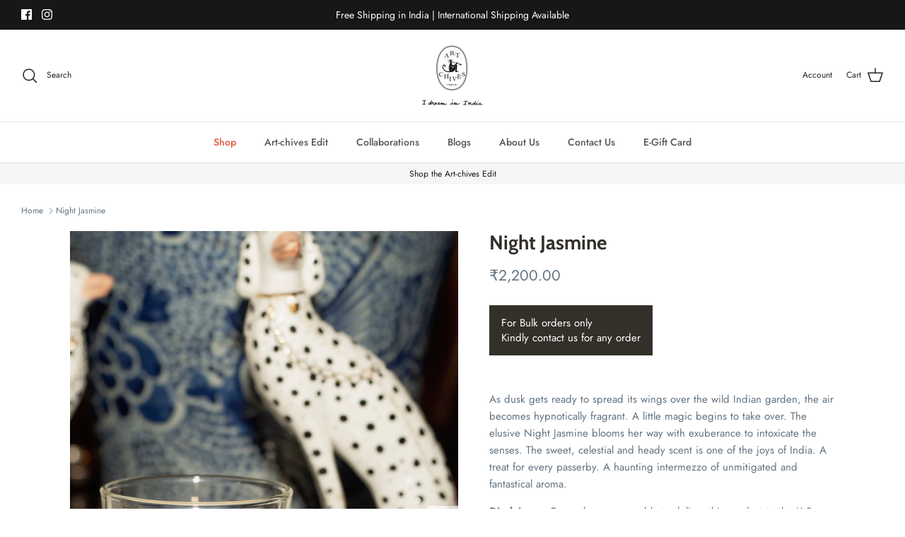

--- FILE ---
content_type: text/html; charset=utf-8
request_url: https://www.artchivesindia.com/products/night-jasmine
body_size: 44750
content:
<!doctype html><html lang="en" dir="ltr">
  <head>



    
        <link rel="preload" href="//www.artchivesindia.com/cdn/shop/files/AC_GG_92A4696.jpg?v=1716462942">
    
        <link rel="preload" href="//www.artchivesindia.com/cdn/shop/files/JasiminePLP_1200x1200_49cfbe85-215c-402c-a266-710fee82e46a.png?v=1716462942">
    
        <link rel="preload" href="//www.artchivesindia.com/cdn/shop/products/NightJasmine.jpg?v=1716462926">
    
        <link rel="preload" href="//www.artchivesindia.com/cdn/shop/products/Nightjasminecandle.jpg?v=1716462926">
    
        <link rel="preload" href="//www.artchivesindia.com/cdn/shop/products/NightJasminebox.png?v=1716462926">
    


<link rel="preconnect" href="https://cdn.beae.com" crossorigin />
<link rel="dns-prefetch" href="https://cdn.beae.com" />
    <!--BEAE-EMBED-->
    <link href="[data-uri]" rel="stylesheet" id="beae-global-css"/>
    <!--/BEAE-EMBED-->


<style type="text/css" class="beae-theme-helper">
 .beae-cart-popup {
    display: grid;
    position: fixed;
    inset: 0;
    z-index: 9999999;
    align-content: center;
    padding: 5px;
    justify-content: center;
    align-items: center;
    justify-items: center;
}

.beae-cart-popup::before {content: ' ';position: absolute;background: #e5e5e5b3;inset: 0;}
 .beae-ajax-loading{
 	cursor:not-allowed;
   pointer-events: none;
   opacity: 0.6;
  }


  #beae-toast {
  visibility: hidden;
  max-width: 50px;
  min-height: 50px;
  margin: auto;
  background-color: #333;
  color: #fff;
  text-align: center;
  border-radius: 2px;
  position: fixed;
  z-index: 999999;
  left: 0;
  right: 0;
  bottom: 30px;
  font-size: 17px;
  display: grid;
  grid-template-columns: 50px auto;
  align-items: center;
  justify-content: start;
  align-content: center;
  justify-items: start;
}
#beae-toast.beae-toast-show {
  visibility: visible;
  -webkit-animation: beaeFadein 0.5s, beaeExpand 0.5s 0.5s, beaeStay 3s 1s, beaeShrink 0.5s 2s, beaeFadeout 0.5s 2.5s;
  animation: beaeFadein 0.5s, beaeExpand 0.5s 0.5s, beaeStay 3s 1s, beaeShrink 0.5s 4s, beaeFadeout 0.5s 4.5s;
}
#beae-toast #beae-toast-icon {
  width: 50px;
  height: 100%;
  /* float: left; */
  /* padding-top: 16px; */
  /* padding-bottom: 16px; */
  box-sizing: border-box;
  background-color: #111;
  color: #fff;
  padding: 5px;
}
#beae-toast .beae-toast-icon-svg {
  width: 100%;
  height: 100%;
  display: block;
  position: relative;
  vertical-align: middle;
  margin: auto;
  text-align: center;
  /* padding: 5px; */
}
#beae-toast #beae-toast-desc {
  color: #fff;
  padding: 16px;
  overflow: hidden;
  white-space: nowrap;
}

@-webkit-keyframes beaeFadein {
  from {
    bottom: 0;
    opacity: 0;
  }
  to {
    bottom: 30px;
    opacity: 1;
  }
}
@keyframes fadein {
  from {
    bottom: 0;
    opacity: 0;
  }
  to {
    bottom: 30px;
    opacity: 1;
  }
}
@-webkit-keyframes beaeExpand {
  from {
    min-width: 50px;
  }
  to {
    min-width: var(--beae-max-width);
  }
}
@keyframes beaeExpand {
  from {
    min-width: 50px;
  }
  to {
    min-width: var(--beae-max-width);
  }
}
@-webkit-keyframes beaeStay {
  from {
    min-width: var(--beae-max-width);
  }
  to {
    min-width: var(--beae-max-width);
  }
}
@keyframes beaeStay {
  from {
    min-width: var(--beae-max-width);
  }
  to {
    min-width: var(--beae-max-width);
  }
}
@-webkit-keyframes beaeShrink {
  from {
    min-width: var(--beae-max-width);
  }
  to {
    min-width: 50px;
  }
}
@keyframes beaeShrink {
  from {
    min-width: var(--beae-max-width);
  }
  to {
    min-width: 50px;
  }
}
@-webkit-keyframes beaeFadeout {
  from {
    bottom: 30px;
    opacity: 1;
  }
  to {
    bottom: 60px;
    opacity: 0;
  }
}
@keyframes beaeFadeout {
  from {
    bottom: 30px;
    opacity: 1;
  }
  to {
    bottom: 60px;
    opacity: 0;
  }
}
</style>

<script type="text/javascript" id="beae-theme-helpers" async="async">
    window.BEAE = window.BEAE || {};
    (function(){this.configs = {
              ajax_cart: {
                enable: false
              },
              quickview: {
                enable: false
              }
              
            };
              this.configs.ajax_cart =  {};
          
      
      	this.customer = false;
      
        this.routes = {
            domain: 'https://www.artchivesindia.com',
            root_url: '/',
            collections_url: '/collections',
            all_products_collection_url: '/collections/all',
            cart_url:'/cart',
            cart_add_url:'/cart/add',
            cart_change_url:'/cart/change',
            cart_clear_url: '/cart/clear',
            cart_update_url: '/cart/update',
            product_recommendations_url: '/recommendations/products'
        };
        this.queryParams = {};
        if (window.location.search.length) {
            new URLSearchParams(window.location.search).forEach((value,key)=>{
                this.queryParams[key] = value;
            })
        }
        this.money_format  = "\u003cspan class='money'\u003e₹{{amount}}\u003c\/span\u003e",
        this.money_with_currency_format = "\u003cspan class='money'\u003e₹{{amount}}INR\u003c\/span\u003e",
        this.formatMoney = function(t, e) {
            function n(t, e) {
                return void 0 === t ? e : t
            }
            function o(t, e, o, i) {
                if (e = n(e, 2),
                o = n(o, ","),
                i = n(i, "."),
                isNaN(t) || null == t)
                    return 0;
                var r = (t = (t / 100).toFixed(e)).split(".");
                return r[0].replace(/(\d)(?=(\d\d\d)+(?!\d))/g, "$1" + o) + (r[1] ? i + r[1] : "")
            }
            "string" == typeof t && (t = t.replace(".", ""));
            var i = ""
            , r = /\{\{\s*(\w+)\s*\}\}/
            , a = e || (false ? this.money_with_currency_format : this.money_format);
            switch (a.match(r)[1]) {
            case "amount":
                i = o(t, 2);
                break;
            case "amount_no_decimals":
                i = o(t, 0);
                break;
            case "amount_with_comma_separator":
                i = o(t, 2, ".", ",");
                break;
            case "amount_with_space_separator":
                i = o(t, 2, " ", ",");
                break;
            case "amount_with_period_and_space_separator":
                i = o(t, 2, " ", ".");
                break;
            case "amount_no_decimals_with_comma_separator":
                i = o(t, 0, ".", ",");
                break;
            case "amount_no_decimals_with_space_separator":
                i = o(t, 0, " ");
                break;
            case "amount_with_apostrophe_separator":
                i = o(t, 2, "'", ".")
            }
            return a.replace(r, i)
        }
        this.resizeImage = function(t, r) {
            try {
				if (t.indexOf('cdn.shopify.com') === -1)
					return t;
                if (!r || "original" == r ||  "full" == r || "master" == r)
                    return t;
                var o = t.match(/\.(jpg|jpeg|gif|png|bmp|bitmap|tiff|tif)((\#[0-9a-z\-]+)?(\?v=.*)?)?$/igm);
		        if (null == o)
		            return null;
		        var i = t.split(o[0])
		          , x = o[0];
		        return i[0] + "_" + r + x;
            } catch (o) {
                return t
            }
        },
        this.getProduct = function(handle){
          if(!handle)
          {
            return false;
          }
          let endpoint = (this.routes.root_url  === '/' ? '' : this.routes.root_url ) + '/products/' + handle + '.js'
          if(window.BEAE_LIVE)
          {
          	endpoint = '/shop/builder/ajax/beae-proxy/products/' + handle;
          }
          return  window.fetch(endpoint,{
            headers: {
              'Content-Type' : 'application/json'
            }
          })
          .then(res=> res.json());
          
        }
    }).bind(window.BEAE)();
</script>
    

         
<script type="text/javascript" src="https://cdn.beae.com/vendors/js-v2/jquery.min.js" defer></script>



    

 
	<script async src='https://cdn.shopify.com/s/files/1/0411/8639/4277/t/11/assets/spotlight.js'></script>

    <link async href='https://cdn.shopify.com/s/files/1/0411/8639/4277/t/11/assets/ymq-option.css' rel='stylesheet'> 

	<link async href='https://option.ymq.cool/option/bottom.css' rel='stylesheet'> 

	<style id="ymq-jsstyle"></style> 

	<script>
		window.best_option = window.best_option || {}; 

		best_option.shop = `the-art-chives.myshopify.com`; 

		best_option.page = `product`; 

		best_option.ymq_option_branding = {}; 
		  
			best_option.ymq_option_branding = {"button":{"--button-background-checked-color":"#000000","--button-background-color":"#FFFFFF","--button-background-disabled-color":"#FFFFFF","--button-border-checked-color":"#000000","--button-border-color":"#000000","--button-border-disabled-color":"#000000","--button-font-checked-color":"#FFFFFF","--button-font-disabled-color":"#cccccc","--button-font-color":"#000000","--button-border-radius":"0","--button-font-size":"14","--button-line-height":"20","--button-margin-l-r":"4","--button-margin-u-d":"4","--button-padding-l-r":"16","--button-padding-u-d":"8"},"radio":{"--radio-border-color":"#BBC1E1","--radio-border-checked-color":"#BBC1E1","--radio-border-disabled-color":"#BBC1E1","--radio-border-hover-color":"#BBC1E1","--radio-background-color":"#FFFFFF","--radio-background-checked-color":"#275EFE","--radio-background-disabled-color":"#E1E6F9","--radio-background-hover-color":"#FFFFFF","--radio-inner-color":"#E1E6F9","--radio-inner-checked-color":"#FFFFFF","--radio-inner-disabled-color":"#FFFFFF"},"input":{"--input-background-checked-color":"#FFFFFF","--input-background-color":"#FFFFFF","--input-border-checked-color":"#000000","--input-border-color":"#000000","--input-font-checked-color":"#000000","--input-font-color":"#000000","--input-border-radius":"0","--input-font-size":"14","--input-padding-l-r":"16","--input-padding-u-d":"9","--input-width":"100","--input-max-width":"400"},"select":{"--select-border-color":"#000000","--select-border-checked-color":"#000000","--select-background-color":"#FFFFFF","--select-background-checked-color":"#FFFFFF","--select-font-color":"#000000","--select-font-checked-color":"#000000","--select-option-background-color":"#FFFFFF","--select-option-background-checked-color":"#F5F9FF","--select-option-background-disabled-color":"#FFFFFF","--select-option-font-color":"#000000","--select-option-font-checked-color":"#000000","--select-option-font-disabled-color":"#CCCCCC","--select-padding-u-d":"9","--select-padding-l-r":"16","--select-option-padding-u-d":"9","--select-option-padding-l-r":"16","--select-width":"100","--select-max-width":"400","--select-font-size":"14","--select-border-radius":"0"},"multiple":{"--multiple-background-color":"#F5F9FF","--multiple-font-color":"#000000","--multiple-padding-u-d":"2","--multiple-padding-l-r":"8","--multiple-font-size":"12","--multiple-border-radius":"0"},"img":{"--img-border-color":"#E1E1E1","--img-border-checked-color":"#000000","--img-border-disabled-color":"#000000","--img-width":"50","--img-height":"50","--img-margin-u-d":"2","--img-margin-l-r":"2","--img-border-radius":"4"},"upload":{"--upload-background-color":"#409EFF","--upload-font-color":"#FFFFFF","--upload-border-color":"#409EFF","--upload-padding-u-d":"12","--upload-padding-l-r":"20","--upload-font-size":"12","--upload-border-radius":"4"},"cart":{"--cart-border-color":"#000000","--buy-border-color":"#000000","--cart-border-hover-color":"#000000","--buy-border-hover-color":"#000000","--cart-background-color":"#000000","--buy-background-color":"#000000","--cart-background-hover-color":"#000000","--buy-background-hover-color":"#000000","--cart-font-color":"#FFFFFF","--buy-font-color":"#FFFFFF","--cart-font-hover-color":"#FFFFFF","--buy-font-hover-color":"#FFFFFF","--cart-padding-u-d":"12","--cart-padding-l-r":"16","--buy-padding-u-d":"12","--buy-padding-l-r":"16","--cart-margin-u-d":"4","--cart-margin-l-r":"0","--buy-margin-u-d":"4","--buy-margin-l-r":"0","--cart-width":"100","--cart-max-width":"800","--buy-width":"100","--buy-max-width":"800","--cart-font-size":"14","--cart-border-radius":"0","--buy-font-size":"14","--buy-border-radius":"0"},"quantity":{"--quantity-border-color":"#A6A3A3","--quantity-font-color":"#000000","--quantity-background-color":"#FFFFFF","--quantity-width":"150","--quantity-height":"40","--quantity-font-size":"14","--quantity-border-radius":"0"},"global":{"--global-title-color":"#000000","--global-help-color":"#000000","--global-error-color":"#DC3545","--global-title-font-size":"14","--global-help-font-size":"12","--global-error-font-size":"12","--global-margin-top":"0","--global-margin-bottom":"20","--global-margin-left":"0","--global-margin-right":"0","--global-title-margin-top":"0","--global-title-margin-bottom":"5","--global-title-margin-left":"0","--global-title-margin-right":"0","--global-help-margin-top":"5","--global-help-margin-bottom":"0","--global-help-margin-left":"0","--global-help-margin-right":"0","--global-error-margin-top":"5","--global-error-margin-bottom":"0","--global-error-margin-left":"0","--global-error-margin-right":"0"},"discount":{"--new-discount-normal-color":"#1878B9","--new-discount-error-color":"#E22120","--new-discount-layout":"flex-end"},"lan":{"require":"This is a required field.","email":"Please enter a valid email address.","phone":"Please enter the correct phone.","number":"Please enter an number.","integer":"Please enter an integer.","min_char":"Please enter no less than %s characters.","max_char":"Please enter no more than %s characters.","max_s":"Please choose less than %s options.","min_s":"Please choose more than %s options.","total_s":"Please choose %s options.","min":"Please enter no less than %s.","max":"Please enter no more than %s.","currency":"INR","sold_out":"sold out","please_choose":"Please choose","add_to_cart":"ADD TO CART","buy_it_now":"BUY IT NOW","add_price_text":"Selection will add %s to the price","discount_code":"Discount code","application":"Apply","discount_error1":"Enter a valid discount code","discount_error2":"discount code isn't valid for the items in your cart"},"price":{"--price-border-color":"#000000","--price-background-color":"#FFFFFF","--price-font-color":"#000000","--price-price-font-color":"#03de90","--price-padding-u-d":"9","--price-padding-l-r":"16","--price-width":"100","--price-max-width":"400","--price-font-size":"14","--price-border-radius":"0"},"extra":{"is_show":"0","plan":0,"quantity-box":"0","price-value":"3,4,15,6,16,7","variant-original-margin-bottom":"15","strong-dorp-down":0,"radio-unchecked":1,"img-option-bigger":1,"add-button-reload":"1","buy-now-new":1,"open-theme-buy-now":1,"open-theme-ajax-cart":"1","free_plan":0,"timestamp":1650375948,"new":2,"condition-is-hide":"1","variant-original":"1","id":"57053937839","sku-model":"0","with-main-sku":"0","source_name":"","simple_condition":"0","fbq-event":"1","wholesale-is-variant":"0","one-time-qty-1":"0","cart-qty-update":"0","min-max-new":"0","real-time-upload":"0","real-time-upload-free":"0","add-to-cart-form":"","min-max":"0","img_cdn":"0","price-time":"0","main-product-with-properties":"0","child-item-action":"","is_small":"1","exclude-free-products":"0","options_list_show":"0","option_value_split":",","penny-variant":"","extra-charge":"","ajaxcart-product-type":"0","ajaxcart-modal":"0","trigger-ajaxcart-modal-show":"","add-cart-timeout":"50","qty-input-trigger":"0","automic-swatch-ajax":"0","variant-not-disabled":"0","variant-id-dom":"","add-cart-form-number":"0","product-price-in-product-page":"","product-compare-at-price-in-product-page":"","product-price-in-product-page-qty":"","product-compare-at-price-in-product-page-qty":"","hide-shopify-option":"","show-quantity":"","quantity-change":"","product-hide":"","product-show":"","product-add-to-cart":".quantity-submit-row__submit .button","payment-button-hide":"","payment-button-hide-product":"","discount-before":"","cart-quantity-click-change":"","cart-quantity-change":"","check-out-button":"","variant-condition-label-class":"","variant-condition-value-parent-class":"","variant-condition-value-class":"","variant-condition-click-class":"","trigger-select":"","trigger-select-join":"","locale":"0","other-form-data":"0","bunow":"0","cart-ajax":"0","add-cart-url":"","theme-variant-class":"","theme-variant-class-no":"","add-cart-carry-currency":"1","extra-style-code":"","variant-id-from":"0","trigger-option-dom":"","qty-dis-qty":"0","show_wholesale_pricing_fixed":"1","tooltip_type":"none","condition-not-free":"0","value-qty-not-free":"0","cart_app_init":"0","cart_app_allow":"0","powered_by":"0","build_buy_now":"","close-cart-rate":"0","currency-install":"true","currency-load":"","currency-do":"true","currency-beforedo":"","currency-status":"true","currency-format":"","currency-init":"","before_init_product":"","before_init_cart":"","buildYmqDom_b":"","buildYmqDom_a":"","replaceDomPrice_b":"","replaceDomPrice_a":"","replaceDomPrice_b_all_time":"","buildFormData_b":"","buildFormData_a":"","ymqDiscountClick_b":"","ymqDiscountClick_a":"","doAddCart_before_validate":"","doAddCart_after_validate":"","doAddCart_before_getAjaxData":"","doAddCart_after_getAjaxData":"","doAddCart_success":"","doAddCart_error":"","doCheckout_before_checkoutqty":"","doCheckout_after_checkoutqty":"","doCheckout_before_getAjaxData":"","doCheckout_after_getAjaxData":"","doCheckout_success":"","doCheckout_error":""}}; 
		 
	        
		best_option.product = {"id":6930922045615,"title":"Night Jasmine","handle":"night-jasmine","description":"\u003cp\u003eAs dusk gets ready to spread its wings over the wild Indian garden, the air becomes hypnotically fragrant. A little magic begins to take over. The elusive Night Jasmine blooms her way with exuberance to intoxicate the senses. The sweet, celestial and heady scent is one of the joys of India. A treat for every passerby. A haunting intermezzo of unmitigated and fantastical aroma.\u003c\/p\u003e\n\u003cp\u003e\u003cstrong\u003eDisclaimer\u003c\/strong\u003e\u003cspan\u003e - \u003c\/span\u003e\u003cspan data-mce-fragment=\"1\"\u003eCurrently we are unable to deliver this product to the U.S. and \u003c\/span\u003e\u003cspan data-mce-fragment=\"1\"\u003eCanada.\u003c\/span\u003e\u003c\/p\u003e\n\u003cp\u003e\u003cstrong\u003eArt-chives Notes: Luminous. Honeyed. Dreamy.\u003c\/strong\u003e\u003c\/p\u003e\n\u003chr\u003e\u003cstrong\u003ePRODUCT DETAILS\u003c\/strong\u003e\n\u003cp\u003eHandcrafted and Hand-poured Fragranced soy candle with luxe packaging unveiling the splendour of the Wild Indian Garden. Made with 100% soy wax without chemicals or dyes, these unique fragrances of India capture the age-old olfactory traditions of fragrance making, capturing sublime Indian scents.\u003c\/p\u003e\n\u003chr\u003e\u003cstrong\u003eDIMENSIONS\u003c\/strong\u003e\n\u003cp\u003e3.1 X 3.1 X 4 INCHES\u003c\/p\u003e\n\u003cp\u003e190 GMS\u003c\/p\u003e\n\u003chr\u003e\u003cstrong\u003ePRODUCT CARE:\u003c\/strong\u003e\n\u003cp\u003eTo prevent Fire and serious injury:\u003c\/p\u003e\n\u003cul\u003e\n\u003cli\u003eBurn candle within sight\u003c\/li\u003e\n\u003cli\u003eKeep out of reach of children and pets\u003c\/li\u003e\n\u003cli\u003eNever burn a candle near anything that catches fire\u003c\/li\u003e\n\u003cli\u003eTrim wick to 1\/4th before each lighting to reduce mushrooming and soot\u003c\/li\u003e\n\u003cli\u003eDo not burn the candle for more than 3 hours at a time\u003c\/li\u003e\n\u003cli\u003eAllow to cool before relighting.\u003c\/li\u003e\n\u003cli\u003eKeep out of draughts\u003c\/li\u003e\n\u003c\/ul\u003e\n\u003chr\u003e\u003cstrong\u003eSHIPPING\u003c\/strong\u003e\n\u003cp\u003eShipping within India | \u003cstrong data-mce-fragment=\"1\"\u003eDelivery timeline:\u003c\/strong\u003e 5-7 business days\u003c\/p\u003e","published_at":"2021-11-23T18:22:50+05:30","created_at":"2021-09-10T11:20:33+05:30","vendor":"Art-chives Notes: Luminous. Honeyed. Dreamy.","type":"Candles","tags":["candles","fragrances"],"price":220000,"price_min":220000,"price_max":308000,"available":false,"price_varies":true,"compare_at_price":null,"compare_at_price_min":0,"compare_at_price_max":0,"compare_at_price_varies":false,"variants":[{"id":40611229171887,"title":"IN","option1":"IN","option2":null,"option3":null,"sku":"","requires_shipping":true,"taxable":false,"featured_image":null,"available":false,"name":"Night Jasmine - IN","public_title":"IN","options":["IN"],"price":220000,"weight":150,"compare_at_price":null,"inventory_management":"shopify","barcode":"","requires_selling_plan":false,"selling_plan_allocations":[]},{"id":41443266166959,"title":"ROW","option1":"ROW","option2":null,"option3":null,"sku":"","requires_shipping":true,"taxable":false,"featured_image":null,"available":false,"name":"Night Jasmine - ROW","public_title":"ROW","options":["ROW"],"price":308000,"weight":150,"compare_at_price":null,"inventory_management":"shopify","barcode":"","requires_selling_plan":false,"selling_plan_allocations":[]},{"id":42373136613551,"title":"US","option1":"US","option2":null,"option3":null,"sku":"","requires_shipping":true,"taxable":false,"featured_image":null,"available":false,"name":"Night Jasmine - US","public_title":"US","options":["US"],"price":308000,"weight":150000,"compare_at_price":null,"inventory_management":"shopify","barcode":"","requires_selling_plan":false,"selling_plan_allocations":[]},{"id":42373136646319,"title":"CA","option1":"CA","option2":null,"option3":null,"sku":"","requires_shipping":true,"taxable":false,"featured_image":null,"available":false,"name":"Night Jasmine - CA","public_title":"CA","options":["CA"],"price":308000,"weight":150000,"compare_at_price":null,"inventory_management":"shopify","barcode":"","requires_selling_plan":false,"selling_plan_allocations":[]}],"images":["\/\/www.artchivesindia.com\/cdn\/shop\/files\/AC_GG_92A4696.jpg?v=1716462942","\/\/www.artchivesindia.com\/cdn\/shop\/files\/JasiminePLP_1200x1200_49cfbe85-215c-402c-a266-710fee82e46a.png?v=1716462942","\/\/www.artchivesindia.com\/cdn\/shop\/products\/NightJasmine.jpg?v=1716462926","\/\/www.artchivesindia.com\/cdn\/shop\/products\/Nightjasminecandle.jpg?v=1716462926","\/\/www.artchivesindia.com\/cdn\/shop\/products\/NightJasminebox.png?v=1716462926"],"featured_image":"\/\/www.artchivesindia.com\/cdn\/shop\/files\/AC_GG_92A4696.jpg?v=1716462942","options":["currencyCountry"],"media":[{"alt":null,"id":30680061608111,"position":1,"preview_image":{"aspect_ratio":0.667,"height":2880,"width":1920,"src":"\/\/www.artchivesindia.com\/cdn\/shop\/files\/AC_GG_92A4696.jpg?v=1716462942"},"aspect_ratio":0.667,"height":2880,"media_type":"image","src":"\/\/www.artchivesindia.com\/cdn\/shop\/files\/AC_GG_92A4696.jpg?v=1716462942","width":1920},{"alt":null,"id":30680061706415,"position":2,"preview_image":{"aspect_ratio":1.501,"height":682,"width":1024,"src":"\/\/www.artchivesindia.com\/cdn\/shop\/files\/JasiminePLP_1200x1200_49cfbe85-215c-402c-a266-710fee82e46a.png?v=1716462942"},"aspect_ratio":1.501,"height":682,"media_type":"image","src":"\/\/www.artchivesindia.com\/cdn\/shop\/files\/JasiminePLP_1200x1200_49cfbe85-215c-402c-a266-710fee82e46a.png?v=1716462942","width":1024},{"alt":null,"id":23767659511983,"position":3,"preview_image":{"aspect_ratio":1.5,"height":1120,"width":1680,"src":"\/\/www.artchivesindia.com\/cdn\/shop\/products\/NightJasmine.jpg?v=1716462926"},"aspect_ratio":1.5,"height":1120,"media_type":"image","src":"\/\/www.artchivesindia.com\/cdn\/shop\/products\/NightJasmine.jpg?v=1716462926","width":1680},{"alt":null,"id":23691777245359,"position":4,"preview_image":{"aspect_ratio":1.5,"height":2240,"width":3360,"src":"\/\/www.artchivesindia.com\/cdn\/shop\/products\/Nightjasminecandle.jpg?v=1716462926"},"aspect_ratio":1.5,"height":2240,"media_type":"image","src":"\/\/www.artchivesindia.com\/cdn\/shop\/products\/Nightjasminecandle.jpg?v=1716462926","width":3360},{"alt":null,"id":23767659544751,"position":5,"preview_image":{"aspect_ratio":1.5,"height":1120,"width":1680,"src":"\/\/www.artchivesindia.com\/cdn\/shop\/products\/NightJasminebox.png?v=1716462926"},"aspect_ratio":1.5,"height":1120,"media_type":"image","src":"\/\/www.artchivesindia.com\/cdn\/shop\/products\/NightJasminebox.png?v=1716462926","width":1680}],"requires_selling_plan":false,"selling_plan_groups":[],"content":"\u003cp\u003eAs dusk gets ready to spread its wings over the wild Indian garden, the air becomes hypnotically fragrant. A little magic begins to take over. The elusive Night Jasmine blooms her way with exuberance to intoxicate the senses. The sweet, celestial and heady scent is one of the joys of India. A treat for every passerby. A haunting intermezzo of unmitigated and fantastical aroma.\u003c\/p\u003e\n\u003cp\u003e\u003cstrong\u003eDisclaimer\u003c\/strong\u003e\u003cspan\u003e - \u003c\/span\u003e\u003cspan data-mce-fragment=\"1\"\u003eCurrently we are unable to deliver this product to the U.S. and \u003c\/span\u003e\u003cspan data-mce-fragment=\"1\"\u003eCanada.\u003c\/span\u003e\u003c\/p\u003e\n\u003cp\u003e\u003cstrong\u003eArt-chives Notes: Luminous. Honeyed. Dreamy.\u003c\/strong\u003e\u003c\/p\u003e\n\u003chr\u003e\u003cstrong\u003ePRODUCT DETAILS\u003c\/strong\u003e\n\u003cp\u003eHandcrafted and Hand-poured Fragranced soy candle with luxe packaging unveiling the splendour of the Wild Indian Garden. Made with 100% soy wax without chemicals or dyes, these unique fragrances of India capture the age-old olfactory traditions of fragrance making, capturing sublime Indian scents.\u003c\/p\u003e\n\u003chr\u003e\u003cstrong\u003eDIMENSIONS\u003c\/strong\u003e\n\u003cp\u003e3.1 X 3.1 X 4 INCHES\u003c\/p\u003e\n\u003cp\u003e190 GMS\u003c\/p\u003e\n\u003chr\u003e\u003cstrong\u003ePRODUCT CARE:\u003c\/strong\u003e\n\u003cp\u003eTo prevent Fire and serious injury:\u003c\/p\u003e\n\u003cul\u003e\n\u003cli\u003eBurn candle within sight\u003c\/li\u003e\n\u003cli\u003eKeep out of reach of children and pets\u003c\/li\u003e\n\u003cli\u003eNever burn a candle near anything that catches fire\u003c\/li\u003e\n\u003cli\u003eTrim wick to 1\/4th before each lighting to reduce mushrooming and soot\u003c\/li\u003e\n\u003cli\u003eDo not burn the candle for more than 3 hours at a time\u003c\/li\u003e\n\u003cli\u003eAllow to cool before relighting.\u003c\/li\u003e\n\u003cli\u003eKeep out of draughts\u003c\/li\u003e\n\u003c\/ul\u003e\n\u003chr\u003e\u003cstrong\u003eSHIPPING\u003c\/strong\u003e\n\u003cp\u003eShipping within India | \u003cstrong data-mce-fragment=\"1\"\u003eDelivery timeline:\u003c\/strong\u003e 5-7 business days\u003c\/p\u003e"}; 

		best_option.ymq_has_only_default_variant = true; 
		 
			best_option.ymq_has_only_default_variant = false; 
		 

        
            best_option.ymq_status = {}; 
    		 
    
    		best_option.ymq_variantjson = {}; 
    		 
    
    		best_option.ymq_option_data = {}; 
    		

    		best_option.ymq_option_condition = {}; 
    		 
              
        
        
        best_option.product_collections = {};
        
            best_option.product_collections[277079654575] = {"id":277079654575,"handle":"candles","title":"Artisanal Candles","updated_at":"2026-01-18T17:43:30+05:30","body_html":"","published_at":"2021-08-24T16:19:09+05:30","sort_order":"manual","template_suffix":"artisanal_candles","disjunctive":false,"rules":[{"column":"tag","relation":"equals","condition":"candles"}],"published_scope":"web"};
        
            best_option.product_collections[282007699631] = {"id":282007699631,"handle":"fragrances","title":"Artisanal Candles dnu","updated_at":"2026-01-18T17:43:30+05:30","body_html":"","published_at":"2021-12-03T12:04:50+05:30","sort_order":"best-selling","template_suffix":"","disjunctive":false,"rules":[{"column":"tag","relation":"equals","condition":"candles"}],"published_scope":"web"};
        
            best_option.product_collections[281959989423] = {"id":281959989423,"handle":"gift-edit","updated_at":"2026-01-23T17:42:43+05:30","published_at":"2021-12-01T16:37:34+05:30","sort_order":"manual","template_suffix":"","published_scope":"web","title":"Gift Edit","body_html":""};
        
            best_option.product_collections[281959956655] = {"id":281959956655,"handle":"travel-edit","updated_at":"2026-01-23T17:42:43+05:30","published_at":"2021-12-01T16:35:48+05:30","sort_order":"price-desc","template_suffix":"","published_scope":"web","title":"Travel Edit","body_html":""};
        
            best_option.product_collections[282158301359] = {"id":282158301359,"handle":"wedding-edits","updated_at":"2026-01-23T17:42:43+05:30","published_at":"2021-12-09T18:11:07+05:30","sort_order":"price-desc","template_suffix":"","published_scope":"web","title":"Wedding Gifting","body_html":""};
        
        
        best_option.ymq_template_options = {};
	    best_option.ymq_option_template = {};
		best_option.ymq_option_template_condition = {}; 
	    
	    
	    

        
            best_option.ymq_option_template_sort = false;
        

        
            best_option.ymq_option_template_sort_before = false;
        
        
        
        best_option.ymq_option_template_c_t = {};
  		best_option.ymq_option_template_condition_c_t = {};
        best_option.ymq_option_template_assign_c_t = {};
        
        

        

        
	</script>

	<script async src='https://options.ymq.cool/option/best-options.js'></script>

 

    <!-- Google Tag Manager -->
    <script>
      (function(w,d,s,l,i){w[l]=w[l]||[];w[l].push({'gtm.start':
      new Date().getTime(),event:'gtm.js'});var f=d.getElementsByTagName(s)[0],
      j=d.createElement(s),dl=l!='dataLayer'?'&l='+l:'';j.async=true;j.src=
      'https://www.googletagmanager.com/gtm.js?id='+i+dl;f.parentNode.insertBefore(j,f);
      })(window,document,'script','dataLayer','GTM-NDFPH6WP');
    </script>
    <!-- End Google Tag Manager -->

    <!-- Google tag (gtag.js) -->
    <script async src="https://www.googletagmanager.com/gtag/js?id=AW-10840620791"></script>
    <script>
      window.dataLayer = window.dataLayer || [];
      function gtag(){dataLayer.push(arguments);}
      gtag('js', new Date());

      gtag('config', 'AW-10840620791');
    </script>

    <!-- Google Tag Manager -->
    <!--
      <script>(function(w,d,s,l,i){w[l]=w[l]||[];w[l].push({'gtm.start':
      new Date().getTime(),event:'gtm.js'});var f=d.getElementsByTagName(s)[0],
      j=d.createElement(s),dl=l!='dataLayer'?'&l='+l:'';j.async=true;j.src=
      'https://www.googletagmanager.com/gtm.js?id='+i+dl;f.parentNode.insertBefore(j,f);
      })(window,document,'script','dataLayer','GTM-PGGH2FG');</script>
    -->
    <!-- End Google Tag Manager -->

    <!-- Google tag (gtag.js) -->
    <script async src="https://www.googletagmanager.com/gtag/js?id=G-TBQCC57JSC"></script>
    <script>
      window.dataLayer = window.dataLayer || [];
      function gtag(){dataLayer.push(arguments);}
      gtag('js', new Date());

      gtag('config', 'G-TBQCC57JSC');
    </script>

    <!-- Meta Pixel Code -->
    <!--
      <script>
      !function(f,b,e,v,n,t,s)
      {if(f.fbq)return;n=f.fbq=function(){n.callMethod?
      n.callMethod.apply(n,arguments):n.queue.push(arguments)};
      if(!f._fbq)f._fbq=n;n.push=n;n.loaded=!0;n.version='2.0';
      n.queue=[];t=b.createElement(e);t.async=!0;
      t.src=v;s=b.getElementsByTagName(e)[0];
      s.parentNode.insertBefore(t,s)}(window, document,'script',
      'https://connect.facebook.net/en_US/fbevents.js');
      fbq('init', '604254954151379');
      fbq('track', 'PageView');
      </script>
      <noscript><img height="1" width="1" style="display:none"
      src="https://www.facebook.com/tr?id=604254954151379&ev=PageView&noscript=1"
      /></noscript>
    -->
    <!-- End Meta Pixel Code -->
    <!-- Facebook Pixel Code -->
    <script>
      !function(f,b,e,v,n,t,s)
      {if(f.fbq)return;n=f.fbq=function(){n.callMethod?
      n.callMethod.apply(n,arguments):n.queue.push(arguments)};
      if(!f._fbq)f._fbq=n;n.push=n;n.loaded=!0;n.version='2.0';
      n.queue=[];t=b.createElement(e);t.async=!0;
      t.src=v;s=b.getElementsByTagName(e)[0];
      s.parentNode.insertBefore(t,s)}(window,document,'script',
      'https://connect.facebook.net/en_US/fbevents.js');
       fbq('init', '604254954151379');
      fbq('track', 'PageView');
    </script>
    <noscript>
      <img
        height="1"
        width="1"
        src="
          https://www.facebook.com/tr?id=604254954151379&ev=PageView
          &noscript=1
        "
      >
    </noscript>
    <!-- End Facebook Pixel Code -->

    <!-- Hotjar Tracking Code for https://www.artchivesindia.com/ -->
    <script>
      (function(h,o,t,j,a,r){
          h.hj=h.hj||function(){(h.hj.q=h.hj.q||[]).push(arguments)};
          h._hjSettings={hjid:3455438,hjsv:6};
          a=o.getElementsByTagName('head')[0];
          r=o.createElement('script');r.async=1;
          r.src=t+h._hjSettings.hjid+j+h._hjSettings.hjsv;
          a.appendChild(r);
      })(window,document,'https://static.hotjar.com/c/hotjar-','.js?sv=');
    </script>

    <!-- Symmetry 6.0.0 -->

    <title>
      Night Jasmine
      
      
       &ndash; Art-chives India
    </title>

    <meta charset="utf-8" />
<meta name="viewport" content="width=device-width,initial-scale=1.0" />
<meta http-equiv="X-UA-Compatible" content="IE=edge">

<link rel="preconnect" href="https://cdn.shopify.com" crossorigin>
<link rel="preconnect" href="https://fonts.shopify.com" crossorigin>
<link rel="preconnect" href="https://monorail-edge.shopifysvc.com"><link rel="preload" as="font" href="//www.artchivesindia.com/cdn/fonts/jost/jost_n4.d47a1b6347ce4a4c9f437608011273009d91f2b7.woff2" type="font/woff2" crossorigin><link rel="preload" as="font" href="//www.artchivesindia.com/cdn/fonts/jost/jost_n5.7c8497861ffd15f4e1284cd221f14658b0e95d61.woff2" type="font/woff2" crossorigin><link rel="preload" as="font" href="//www.artchivesindia.com/cdn/fonts/cabin/cabin_n7.255204a342bfdbc9ae2017bd4e6a90f8dbb2f561.woff2" type="font/woff2" crossorigin><link rel="preload" as="font" href="//www.artchivesindia.com/cdn/fonts/cabin/cabin_n7.255204a342bfdbc9ae2017bd4e6a90f8dbb2f561.woff2" type="font/woff2" crossorigin><link rel="preload" href="//www.artchivesindia.com/cdn/shop/t/28/assets/vendor.min.js?v=11589511144441591071681891407" as="script">
<link rel="preload" href="//www.artchivesindia.com/cdn/shop/t/28/assets/theme.js?v=181571558710698367881715086185" as="script"><link rel="canonical" href="https://www.artchivesindia.com/products/night-jasmine" /><link rel="icon" href="//www.artchivesindia.com/cdn/shop/files/Artchives-Favicon.png?crop=center&height=48&v=1631262868&width=48" type="image/png"><meta name="description" content="As dusk gets ready to spread its wings over the wild Indian garden, the air becomes hypnotically fragrant. A little magic begins to take over. The elusive Night Jasmine blooms her way with exuberance to intoxicate the senses. The sweet, celestial and heady scent is one of the joys of India. A treat for every passerby. ">
<style>
      @font-face {
  font-family: Jost;
  font-weight: 400;
  font-style: normal;
  font-display: fallback;
  src: url("//www.artchivesindia.com/cdn/fonts/jost/jost_n4.d47a1b6347ce4a4c9f437608011273009d91f2b7.woff2") format("woff2"),
       url("//www.artchivesindia.com/cdn/fonts/jost/jost_n4.791c46290e672b3f85c3d1c651ef2efa3819eadd.woff") format("woff");
}

      @font-face {
  font-family: Jost;
  font-weight: 700;
  font-style: normal;
  font-display: fallback;
  src: url("//www.artchivesindia.com/cdn/fonts/jost/jost_n7.921dc18c13fa0b0c94c5e2517ffe06139c3615a3.woff2") format("woff2"),
       url("//www.artchivesindia.com/cdn/fonts/jost/jost_n7.cbfc16c98c1e195f46c536e775e4e959c5f2f22b.woff") format("woff");
}

      @font-face {
  font-family: Jost;
  font-weight: 500;
  font-style: normal;
  font-display: fallback;
  src: url("//www.artchivesindia.com/cdn/fonts/jost/jost_n5.7c8497861ffd15f4e1284cd221f14658b0e95d61.woff2") format("woff2"),
       url("//www.artchivesindia.com/cdn/fonts/jost/jost_n5.fb6a06896db583cc2df5ba1b30d9c04383119dd9.woff") format("woff");
}

      @font-face {
  font-family: Jost;
  font-weight: 400;
  font-style: italic;
  font-display: fallback;
  src: url("//www.artchivesindia.com/cdn/fonts/jost/jost_i4.b690098389649750ada222b9763d55796c5283a5.woff2") format("woff2"),
       url("//www.artchivesindia.com/cdn/fonts/jost/jost_i4.fd766415a47e50b9e391ae7ec04e2ae25e7e28b0.woff") format("woff");
}

      @font-face {
  font-family: Jost;
  font-weight: 700;
  font-style: italic;
  font-display: fallback;
  src: url("//www.artchivesindia.com/cdn/fonts/jost/jost_i7.d8201b854e41e19d7ed9b1a31fe4fe71deea6d3f.woff2") format("woff2"),
       url("//www.artchivesindia.com/cdn/fonts/jost/jost_i7.eae515c34e26b6c853efddc3fc0c552e0de63757.woff") format("woff");
}

      @font-face {
  font-family: Cabin;
  font-weight: 700;
  font-style: normal;
  font-display: fallback;
  src: url("//www.artchivesindia.com/cdn/fonts/cabin/cabin_n7.255204a342bfdbc9ae2017bd4e6a90f8dbb2f561.woff2") format("woff2"),
       url("//www.artchivesindia.com/cdn/fonts/cabin/cabin_n7.e2afa22a0d0f4b64da3569c990897429d40ff5c0.woff") format("woff");
}

      @font-face {
  font-family: Cabin;
  font-weight: 700;
  font-style: normal;
  font-display: fallback;
  src: url("//www.artchivesindia.com/cdn/fonts/cabin/cabin_n7.255204a342bfdbc9ae2017bd4e6a90f8dbb2f561.woff2") format("woff2"),
       url("//www.artchivesindia.com/cdn/fonts/cabin/cabin_n7.e2afa22a0d0f4b64da3569c990897429d40ff5c0.woff") format("woff");
}

      @font-face {
  font-family: Jost;
  font-weight: 500;
  font-style: normal;
  font-display: fallback;
  src: url("//www.artchivesindia.com/cdn/fonts/jost/jost_n5.7c8497861ffd15f4e1284cd221f14658b0e95d61.woff2") format("woff2"),
       url("//www.artchivesindia.com/cdn/fonts/jost/jost_n5.fb6a06896db583cc2df5ba1b30d9c04383119dd9.woff") format("woff");
}

      @font-face {
  font-family: Jost;
  font-weight: 600;
  font-style: normal;
  font-display: fallback;
  src: url("//www.artchivesindia.com/cdn/fonts/jost/jost_n6.ec1178db7a7515114a2d84e3dd680832b7af8b99.woff2") format("woff2"),
       url("//www.artchivesindia.com/cdn/fonts/jost/jost_n6.b1178bb6bdd3979fef38e103a3816f6980aeaff9.woff") format("woff");
}

    </style>

    <meta property="og:site_name" content="Art-chives India">
<meta property="og:url" content="https://www.artchivesindia.com/products/night-jasmine">
<meta property="og:title" content="Night Jasmine">
<meta property="og:type" content="product">
<meta property="og:description" content="As dusk gets ready to spread its wings over the wild Indian garden, the air becomes hypnotically fragrant. A little magic begins to take over. The elusive Night Jasmine blooms her way with exuberance to intoxicate the senses. The sweet, celestial and heady scent is one of the joys of India. A treat for every passerby. "><meta property="og:image" content="http://www.artchivesindia.com/cdn/shop/files/AC_GG_92A4696_1200x1200.jpg?v=1716462942">
  <meta property="og:image:secure_url" content="https://www.artchivesindia.com/cdn/shop/files/AC_GG_92A4696_1200x1200.jpg?v=1716462942">
  <meta property="og:image:width" content="1920">
  <meta property="og:image:height" content="2880"><meta property="og:price:amount" content="2,200.00">
  <meta property="og:price:currency" content="INR"><meta name="twitter:card" content="summary_large_image">
<meta name="twitter:title" content="Night Jasmine">
<meta name="twitter:description" content="As dusk gets ready to spread its wings over the wild Indian garden, the air becomes hypnotically fragrant. A little magic begins to take over. The elusive Night Jasmine blooms her way with exuberance to intoxicate the senses. The sweet, celestial and heady scent is one of the joys of India. A treat for every passerby. ">


    <link href="//www.artchivesindia.com/cdn/shop/t/28/assets/styles.css?v=135294545294183989871759333259" rel="stylesheet" type="text/css" media="all" />
<link rel="stylesheet" href="//www.artchivesindia.com/cdn/shop/t/28/assets/swatches.css?v=121487291696891379501744892122" media="print" onload="this.media='all'">
      <noscript><link rel="stylesheet" href="//www.artchivesindia.com/cdn/shop/t/28/assets/swatches.css?v=121487291696891379501744892122"></noscript><script>
      window.theme = window.theme || {};
      theme.money_format_with_product_code_preference = "\u003cspan class='money'\u003e₹{{amount}}\u003c\/span\u003e";
      theme.money_format_with_cart_code_preference = "\u003cspan class='money'\u003e₹{{amount}}\u003c\/span\u003e";
      theme.money_format = "\u003cspan class='money'\u003e₹{{amount}}\u003c\/span\u003e";
      theme.strings = {
        previous: "Previous",
        next: "Next",
        addressError: "Error looking up that address",
        addressNoResults: "No results for that address",
        addressQueryLimit: "You have exceeded the Google API usage limit. Consider upgrading to a \u003ca href=\"https:\/\/developers.google.com\/maps\/premium\/usage-limits\"\u003ePremium Plan\u003c\/a\u003e.",
        authError: "There was a problem authenticating your Google Maps API Key.",
        icon_labels_left: "Left",
        icon_labels_right: "Right",
        icon_labels_down: "Down",
        icon_labels_close: "Close",
        icon_labels_plus: "Plus",
        imageSlider: "Image slider",
        cart_terms_confirmation: "You must agree to the terms and conditions before continuing.",
        cart_general_quantity_too_high: "You can only have [QUANTITY] in your cart",
        products_listing_from: "From",
        layout_live_search_see_all: "See all results",
        products_product_add_to_cart: "Add to Cart",
        products_variant_no_stock: "Sold out",
        products_variant_non_existent: "Unavailable",
        products_product_pick_a: "Pick a",
        general_navigation_menu_toggle_aria_label: "Toggle menu",
        general_accessibility_labels_close: "Close",
        products_product_added_to_cart: "Added to cart",
        general_quick_search_pages: "Pages",
        general_quick_search_no_results: "Sorry, we couldn\u0026#39;t find any results",
        collections_general_see_all_subcollections: "See all..."
      };
      theme.routes = {
        cart_url: '/cart',
        cart_add_url: '/cart/add.js',
        cart_update_url: '/cart/update.js',
        predictive_search_url: '/search/suggest'
      };
      theme.settings = {
        cart_type: "page",
        after_add_to_cart: "notification",
        quickbuy_style: "button",
        avoid_orphans: true
      };
      document.documentElement.classList.add('js');
    </script>

    <script src="//www.artchivesindia.com/cdn/shop/t/28/assets/vendor.min.js?v=11589511144441591071681891407" defer="defer"></script>
    <script src="//www.artchivesindia.com/cdn/shop/t/28/assets/theme.js?v=181571558710698367881715086185" defer="defer"></script>

    <script>window.performance && window.performance.mark && window.performance.mark('shopify.content_for_header.start');</script><meta name="facebook-domain-verification" content="xlcmcga8srq6k73ye6archis2gvv5q">
<meta name="google-site-verification" content="TR8wmlO3uOcl8i7za37RENnlNqCtSlR3tpE1Uw0GlBo">
<meta name="facebook-domain-verification" content="3wmmpnhwas7xrxs0my4m5o28oo19s0">
<meta id="shopify-digital-wallet" name="shopify-digital-wallet" content="/57053937839/digital_wallets/dialog">
<meta id="in-context-paypal-metadata" data-shop-id="57053937839" data-venmo-supported="false" data-environment="production" data-locale="en_US" data-paypal-v4="true" data-currency="INR">
<link rel="alternate" type="application/json+oembed" href="https://www.artchivesindia.com/products/night-jasmine.oembed">
<script async="async" src="/checkouts/internal/preloads.js?locale=en-IN"></script>
<script id="shopify-features" type="application/json">{"accessToken":"09b7018be870aa8fa67da1b2ab95cc5c","betas":["rich-media-storefront-analytics"],"domain":"www.artchivesindia.com","predictiveSearch":true,"shopId":57053937839,"locale":"en"}</script>
<script>var Shopify = Shopify || {};
Shopify.shop = "the-art-chives.myshopify.com";
Shopify.locale = "en";
Shopify.currency = {"active":"INR","rate":"1.0"};
Shopify.country = "IN";
Shopify.theme = {"name":"Updated copy of Artchives Symmetry Live","id":131671064751,"schema_name":"Symmetry","schema_version":"6.0.0","theme_store_id":568,"role":"main"};
Shopify.theme.handle = "null";
Shopify.theme.style = {"id":null,"handle":null};
Shopify.cdnHost = "www.artchivesindia.com/cdn";
Shopify.routes = Shopify.routes || {};
Shopify.routes.root = "/";</script>
<script type="module">!function(o){(o.Shopify=o.Shopify||{}).modules=!0}(window);</script>
<script>!function(o){function n(){var o=[];function n(){o.push(Array.prototype.slice.apply(arguments))}return n.q=o,n}var t=o.Shopify=o.Shopify||{};t.loadFeatures=n(),t.autoloadFeatures=n()}(window);</script>
<script id="shop-js-analytics" type="application/json">{"pageType":"product"}</script>
<script defer="defer" async type="module" src="//www.artchivesindia.com/cdn/shopifycloud/shop-js/modules/v2/client.init-shop-cart-sync_BT-GjEfc.en.esm.js"></script>
<script defer="defer" async type="module" src="//www.artchivesindia.com/cdn/shopifycloud/shop-js/modules/v2/chunk.common_D58fp_Oc.esm.js"></script>
<script defer="defer" async type="module" src="//www.artchivesindia.com/cdn/shopifycloud/shop-js/modules/v2/chunk.modal_xMitdFEc.esm.js"></script>
<script type="module">
  await import("//www.artchivesindia.com/cdn/shopifycloud/shop-js/modules/v2/client.init-shop-cart-sync_BT-GjEfc.en.esm.js");
await import("//www.artchivesindia.com/cdn/shopifycloud/shop-js/modules/v2/chunk.common_D58fp_Oc.esm.js");
await import("//www.artchivesindia.com/cdn/shopifycloud/shop-js/modules/v2/chunk.modal_xMitdFEc.esm.js");

  window.Shopify.SignInWithShop?.initShopCartSync?.({"fedCMEnabled":true,"windoidEnabled":true});

</script>
<script>(function() {
  var isLoaded = false;
  function asyncLoad() {
    if (isLoaded) return;
    isLoaded = true;
    var urls = ["\/\/cdn.shopify.com\/proxy\/9f9419a86852e5e632b5fccf7cc4a9df3a7ae30f2990c698f5a4f747c9bcad7f\/konigle.com\/sf\/profitjs\/9f47fda9d5c74f5e92db09eefbd76f20\/init.js?shop=the-art-chives.myshopify.com\u0026sp-cache-control=cHVibGljLCBtYXgtYWdlPTkwMA","https:\/\/cdn.jsdelivr.net\/gh\/yunmuqing\/SmBdBWwTCrjyN3AE@latest\/mbAt2ktK3Dmszf6K.js?shop=the-art-chives.myshopify.com","https:\/\/cdn.shopify.com\/s\/files\/1\/0457\/2220\/6365\/files\/pushdaddy_v56_test.js?shop=the-art-chives.myshopify.com","https:\/\/cdn.shopify.com\/s\/files\/1\/0033\/3538\/9233\/files\/pushdaddy_a2.js?shop=the-art-chives.myshopify.com","https:\/\/aiodstag.cirkleinc.com\/?shop=the-art-chives.myshopify.com","https:\/\/wisepops.net\/loader.js?v=2\u0026h=b3WmWLUfQx\u0026shop=the-art-chives.myshopify.com","\/\/www.powr.io\/powr.js?powr-token=the-art-chives.myshopify.com\u0026external-type=shopify\u0026shop=the-art-chives.myshopify.com","https:\/\/cdn.shopify.com\/s\/files\/1\/0033\/3538\/9233\/files\/pushdaddy_a7_livechat1_new2.js?v=1707659950\u0026shop=the-art-chives.myshopify.com","https:\/\/convert.shipway.com\/dashboard\/js\/shpwidget.js?shop=the-art-chives.myshopify.com"];
    for (var i = 0; i < urls.length; i++) {
      var s = document.createElement('script');
      s.type = 'text/javascript';
      s.async = true;
      s.src = urls[i];
      var x = document.getElementsByTagName('script')[0];
      x.parentNode.insertBefore(s, x);
    }
  };
  if(window.attachEvent) {
    window.attachEvent('onload', asyncLoad);
  } else {
    window.addEventListener('load', asyncLoad, false);
  }
})();</script>
<script id="__st">var __st={"a":57053937839,"offset":19800,"reqid":"40af8df0-9e43-4697-8768-34bedbfa13f9-1769319306","pageurl":"www.artchivesindia.com\/products\/night-jasmine","u":"2dc9cee99ced","p":"product","rtyp":"product","rid":6930922045615};</script>
<script>window.ShopifyPaypalV4VisibilityTracking = true;</script>
<script id="captcha-bootstrap">!function(){'use strict';const t='contact',e='account',n='new_comment',o=[[t,t],['blogs',n],['comments',n],[t,'customer']],c=[[e,'customer_login'],[e,'guest_login'],[e,'recover_customer_password'],[e,'create_customer']],r=t=>t.map((([t,e])=>`form[action*='/${t}']:not([data-nocaptcha='true']) input[name='form_type'][value='${e}']`)).join(','),a=t=>()=>t?[...document.querySelectorAll(t)].map((t=>t.form)):[];function s(){const t=[...o],e=r(t);return a(e)}const i='password',u='form_key',d=['recaptcha-v3-token','g-recaptcha-response','h-captcha-response',i],f=()=>{try{return window.sessionStorage}catch{return}},m='__shopify_v',_=t=>t.elements[u];function p(t,e,n=!1){try{const o=window.sessionStorage,c=JSON.parse(o.getItem(e)),{data:r}=function(t){const{data:e,action:n}=t;return t[m]||n?{data:e,action:n}:{data:t,action:n}}(c);for(const[e,n]of Object.entries(r))t.elements[e]&&(t.elements[e].value=n);n&&o.removeItem(e)}catch(o){console.error('form repopulation failed',{error:o})}}const l='form_type',E='cptcha';function T(t){t.dataset[E]=!0}const w=window,h=w.document,L='Shopify',v='ce_forms',y='captcha';let A=!1;((t,e)=>{const n=(g='f06e6c50-85a8-45c8-87d0-21a2b65856fe',I='https://cdn.shopify.com/shopifycloud/storefront-forms-hcaptcha/ce_storefront_forms_captcha_hcaptcha.v1.5.2.iife.js',D={infoText:'Protected by hCaptcha',privacyText:'Privacy',termsText:'Terms'},(t,e,n)=>{const o=w[L][v],c=o.bindForm;if(c)return c(t,g,e,D).then(n);var r;o.q.push([[t,g,e,D],n]),r=I,A||(h.body.append(Object.assign(h.createElement('script'),{id:'captcha-provider',async:!0,src:r})),A=!0)});var g,I,D;w[L]=w[L]||{},w[L][v]=w[L][v]||{},w[L][v].q=[],w[L][y]=w[L][y]||{},w[L][y].protect=function(t,e){n(t,void 0,e),T(t)},Object.freeze(w[L][y]),function(t,e,n,w,h,L){const[v,y,A,g]=function(t,e,n){const i=e?o:[],u=t?c:[],d=[...i,...u],f=r(d),m=r(i),_=r(d.filter((([t,e])=>n.includes(e))));return[a(f),a(m),a(_),s()]}(w,h,L),I=t=>{const e=t.target;return e instanceof HTMLFormElement?e:e&&e.form},D=t=>v().includes(t);t.addEventListener('submit',(t=>{const e=I(t);if(!e)return;const n=D(e)&&!e.dataset.hcaptchaBound&&!e.dataset.recaptchaBound,o=_(e),c=g().includes(e)&&(!o||!o.value);(n||c)&&t.preventDefault(),c&&!n&&(function(t){try{if(!f())return;!function(t){const e=f();if(!e)return;const n=_(t);if(!n)return;const o=n.value;o&&e.removeItem(o)}(t);const e=Array.from(Array(32),(()=>Math.random().toString(36)[2])).join('');!function(t,e){_(t)||t.append(Object.assign(document.createElement('input'),{type:'hidden',name:u})),t.elements[u].value=e}(t,e),function(t,e){const n=f();if(!n)return;const o=[...t.querySelectorAll(`input[type='${i}']`)].map((({name:t})=>t)),c=[...d,...o],r={};for(const[a,s]of new FormData(t).entries())c.includes(a)||(r[a]=s);n.setItem(e,JSON.stringify({[m]:1,action:t.action,data:r}))}(t,e)}catch(e){console.error('failed to persist form',e)}}(e),e.submit())}));const S=(t,e)=>{t&&!t.dataset[E]&&(n(t,e.some((e=>e===t))),T(t))};for(const o of['focusin','change'])t.addEventListener(o,(t=>{const e=I(t);D(e)&&S(e,y())}));const B=e.get('form_key'),M=e.get(l),P=B&&M;t.addEventListener('DOMContentLoaded',(()=>{const t=y();if(P)for(const e of t)e.elements[l].value===M&&p(e,B);[...new Set([...A(),...v().filter((t=>'true'===t.dataset.shopifyCaptcha))])].forEach((e=>S(e,t)))}))}(h,new URLSearchParams(w.location.search),n,t,e,['guest_login'])})(!0,!0)}();</script>
<script integrity="sha256-4kQ18oKyAcykRKYeNunJcIwy7WH5gtpwJnB7kiuLZ1E=" data-source-attribution="shopify.loadfeatures" defer="defer" src="//www.artchivesindia.com/cdn/shopifycloud/storefront/assets/storefront/load_feature-a0a9edcb.js" crossorigin="anonymous"></script>
<script data-source-attribution="shopify.dynamic_checkout.dynamic.init">var Shopify=Shopify||{};Shopify.PaymentButton=Shopify.PaymentButton||{isStorefrontPortableWallets:!0,init:function(){window.Shopify.PaymentButton.init=function(){};var t=document.createElement("script");t.src="https://www.artchivesindia.com/cdn/shopifycloud/portable-wallets/latest/portable-wallets.en.js",t.type="module",document.head.appendChild(t)}};
</script>
<script data-source-attribution="shopify.dynamic_checkout.buyer_consent">
  function portableWalletsHideBuyerConsent(e){var t=document.getElementById("shopify-buyer-consent"),n=document.getElementById("shopify-subscription-policy-button");t&&n&&(t.classList.add("hidden"),t.setAttribute("aria-hidden","true"),n.removeEventListener("click",e))}function portableWalletsShowBuyerConsent(e){var t=document.getElementById("shopify-buyer-consent"),n=document.getElementById("shopify-subscription-policy-button");t&&n&&(t.classList.remove("hidden"),t.removeAttribute("aria-hidden"),n.addEventListener("click",e))}window.Shopify?.PaymentButton&&(window.Shopify.PaymentButton.hideBuyerConsent=portableWalletsHideBuyerConsent,window.Shopify.PaymentButton.showBuyerConsent=portableWalletsShowBuyerConsent);
</script>
<script data-source-attribution="shopify.dynamic_checkout.cart.bootstrap">document.addEventListener("DOMContentLoaded",(function(){function t(){return document.querySelector("shopify-accelerated-checkout-cart, shopify-accelerated-checkout")}if(t())Shopify.PaymentButton.init();else{new MutationObserver((function(e,n){t()&&(Shopify.PaymentButton.init(),n.disconnect())})).observe(document.body,{childList:!0,subtree:!0})}}));
</script>
<script id="sections-script" data-sections="product-recommendations" defer="defer" src="//www.artchivesindia.com/cdn/shop/t/28/compiled_assets/scripts.js?v=2470"></script>
<script>window.performance && window.performance.mark && window.performance.mark('shopify.content_for_header.end');</script>

    <link rel="stylesheet" type="text/css" href="https://cdn.jsdelivr.net/npm/slick-carousel@1.8.1/slick/slick.css">

    <script type="text/javascript">
      (function(c,l,a,r,i,t,y){
          c[a]=c[a]||function(){(c[a].q=c[a].q||[]).push(arguments)};
          t=l.createElement(r);t.async=1;t.src="https://www.clarity.ms/tag/"+i;
          y=l.getElementsByTagName(r)[0];y.parentNode.insertBefore(t,y);
      })(window, document, "clarity", "script", "mif0gq4l2a");
    </script>

    
    <style id="priceBlock">
       .block-inner-inner .product-price{
      	 visibility: hidden;
      }
       .product-block .block-inner .price{
      	 visibility: hidden;
      }
       .product-detail .price-container{
      	 visibility: hidden;
      }
       .product-detail .price-container{
      	 visibility: hidden;
      }
    </style>
    <script>
      try {
      	 document.addEventListener("DOMSubtreeModified", function(){
      		 var labels2 = document.querySelectorAll(".option-selector-fieldset");
      		 for(let i =0; i<labels2.length; i++) {
      			 let ele = labels2[i];
      			 if(ele.innerHTML.toLowerCase().includes("currencycountry") && ele.style.display != "none"){
      				 ele.style.display = "none";
      			 }
      		}
      		 var labels3 = document.querySelectorAll(".original-selector");
      		 for(let i =0; i<labels3.length; i++) {
      			 let ele = labels3[i];
      			 if(ele.innerHTML.toLowerCase().includes("currencycountry") && ele.style.display != "none"){
      				 ele.style.display = "none";
      			 }
      		}
      	});
      }catch(error){
      	 console.log("Pricing by country -->",error);
      	 let ele = document.getElementById("priceBlock");
      	 ele.innerHTML = ".block-inner-inner .product-price{visibility: visible;}.product-block .block-inner .price{visibility: visible;}.product-detail .price-container{visibility: visible;}.product-detail .price-container{visibility: visible;}"
      }
    </script>

    <script>
      var wsShop = "the-art-chives.myshopify.com"
      window.wscc_markets = [];
      
        window.wscc_markets = [];
        
          window.wscc_markets.push({
            country_code:"AF",
            country:"Afghanistan",
            currency_code:"INR",
            symbol:"₹"
          });
        
          window.wscc_markets.push({
            country_code:"AX",
            country:"Åland Islands",
            currency_code:"INR",
            symbol:"₹"
          });
        
          window.wscc_markets.push({
            country_code:"AL",
            country:"Albania",
            currency_code:"INR",
            symbol:"₹"
          });
        
          window.wscc_markets.push({
            country_code:"DZ",
            country:"Algeria",
            currency_code:"INR",
            symbol:"₹"
          });
        
          window.wscc_markets.push({
            country_code:"AD",
            country:"Andorra",
            currency_code:"INR",
            symbol:"₹"
          });
        
          window.wscc_markets.push({
            country_code:"AO",
            country:"Angola",
            currency_code:"INR",
            symbol:"₹"
          });
        
          window.wscc_markets.push({
            country_code:"AI",
            country:"Anguilla",
            currency_code:"INR",
            symbol:"₹"
          });
        
          window.wscc_markets.push({
            country_code:"AG",
            country:"Antigua &amp; Barbuda",
            currency_code:"INR",
            symbol:"₹"
          });
        
          window.wscc_markets.push({
            country_code:"AR",
            country:"Argentina",
            currency_code:"INR",
            symbol:"₹"
          });
        
          window.wscc_markets.push({
            country_code:"AM",
            country:"Armenia",
            currency_code:"INR",
            symbol:"₹"
          });
        
          window.wscc_markets.push({
            country_code:"AW",
            country:"Aruba",
            currency_code:"INR",
            symbol:"₹"
          });
        
          window.wscc_markets.push({
            country_code:"AC",
            country:"Ascension Island",
            currency_code:"INR",
            symbol:"₹"
          });
        
          window.wscc_markets.push({
            country_code:"AU",
            country:"Australia",
            currency_code:"INR",
            symbol:"₹"
          });
        
          window.wscc_markets.push({
            country_code:"AT",
            country:"Austria",
            currency_code:"INR",
            symbol:"₹"
          });
        
          window.wscc_markets.push({
            country_code:"AZ",
            country:"Azerbaijan",
            currency_code:"INR",
            symbol:"₹"
          });
        
          window.wscc_markets.push({
            country_code:"BS",
            country:"Bahamas",
            currency_code:"INR",
            symbol:"₹"
          });
        
          window.wscc_markets.push({
            country_code:"BH",
            country:"Bahrain",
            currency_code:"INR",
            symbol:"₹"
          });
        
          window.wscc_markets.push({
            country_code:"BD",
            country:"Bangladesh",
            currency_code:"INR",
            symbol:"₹"
          });
        
          window.wscc_markets.push({
            country_code:"BB",
            country:"Barbados",
            currency_code:"INR",
            symbol:"₹"
          });
        
          window.wscc_markets.push({
            country_code:"BY",
            country:"Belarus",
            currency_code:"INR",
            symbol:"₹"
          });
        
          window.wscc_markets.push({
            country_code:"BE",
            country:"Belgium",
            currency_code:"INR",
            symbol:"₹"
          });
        
          window.wscc_markets.push({
            country_code:"BZ",
            country:"Belize",
            currency_code:"INR",
            symbol:"₹"
          });
        
          window.wscc_markets.push({
            country_code:"BJ",
            country:"Benin",
            currency_code:"INR",
            symbol:"₹"
          });
        
          window.wscc_markets.push({
            country_code:"BM",
            country:"Bermuda",
            currency_code:"INR",
            symbol:"₹"
          });
        
          window.wscc_markets.push({
            country_code:"BT",
            country:"Bhutan",
            currency_code:"INR",
            symbol:"₹"
          });
        
          window.wscc_markets.push({
            country_code:"BO",
            country:"Bolivia",
            currency_code:"INR",
            symbol:"₹"
          });
        
          window.wscc_markets.push({
            country_code:"BA",
            country:"Bosnia &amp; Herzegovina",
            currency_code:"INR",
            symbol:"₹"
          });
        
          window.wscc_markets.push({
            country_code:"BW",
            country:"Botswana",
            currency_code:"INR",
            symbol:"₹"
          });
        
          window.wscc_markets.push({
            country_code:"BR",
            country:"Brazil",
            currency_code:"INR",
            symbol:"₹"
          });
        
          window.wscc_markets.push({
            country_code:"IO",
            country:"British Indian Ocean Territory",
            currency_code:"INR",
            symbol:"₹"
          });
        
          window.wscc_markets.push({
            country_code:"VG",
            country:"British Virgin Islands",
            currency_code:"INR",
            symbol:"₹"
          });
        
          window.wscc_markets.push({
            country_code:"BN",
            country:"Brunei",
            currency_code:"INR",
            symbol:"₹"
          });
        
          window.wscc_markets.push({
            country_code:"BG",
            country:"Bulgaria",
            currency_code:"INR",
            symbol:"₹"
          });
        
          window.wscc_markets.push({
            country_code:"BF",
            country:"Burkina Faso",
            currency_code:"INR",
            symbol:"₹"
          });
        
          window.wscc_markets.push({
            country_code:"BI",
            country:"Burundi",
            currency_code:"INR",
            symbol:"₹"
          });
        
          window.wscc_markets.push({
            country_code:"KH",
            country:"Cambodia",
            currency_code:"INR",
            symbol:"₹"
          });
        
          window.wscc_markets.push({
            country_code:"CM",
            country:"Cameroon",
            currency_code:"INR",
            symbol:"₹"
          });
        
          window.wscc_markets.push({
            country_code:"CA",
            country:"Canada",
            currency_code:"INR",
            symbol:"₹"
          });
        
          window.wscc_markets.push({
            country_code:"CV",
            country:"Cape Verde",
            currency_code:"INR",
            symbol:"₹"
          });
        
          window.wscc_markets.push({
            country_code:"BQ",
            country:"Caribbean Netherlands",
            currency_code:"INR",
            symbol:"₹"
          });
        
          window.wscc_markets.push({
            country_code:"KY",
            country:"Cayman Islands",
            currency_code:"INR",
            symbol:"₹"
          });
        
          window.wscc_markets.push({
            country_code:"CF",
            country:"Central African Republic",
            currency_code:"INR",
            symbol:"₹"
          });
        
          window.wscc_markets.push({
            country_code:"TD",
            country:"Chad",
            currency_code:"INR",
            symbol:"₹"
          });
        
          window.wscc_markets.push({
            country_code:"CL",
            country:"Chile",
            currency_code:"INR",
            symbol:"₹"
          });
        
          window.wscc_markets.push({
            country_code:"CN",
            country:"China",
            currency_code:"INR",
            symbol:"₹"
          });
        
          window.wscc_markets.push({
            country_code:"CX",
            country:"Christmas Island",
            currency_code:"INR",
            symbol:"₹"
          });
        
          window.wscc_markets.push({
            country_code:"CC",
            country:"Cocos (Keeling) Islands",
            currency_code:"INR",
            symbol:"₹"
          });
        
          window.wscc_markets.push({
            country_code:"CO",
            country:"Colombia",
            currency_code:"INR",
            symbol:"₹"
          });
        
          window.wscc_markets.push({
            country_code:"KM",
            country:"Comoros",
            currency_code:"INR",
            symbol:"₹"
          });
        
          window.wscc_markets.push({
            country_code:"CG",
            country:"Congo - Brazzaville",
            currency_code:"INR",
            symbol:"₹"
          });
        
          window.wscc_markets.push({
            country_code:"CD",
            country:"Congo - Kinshasa",
            currency_code:"INR",
            symbol:"₹"
          });
        
          window.wscc_markets.push({
            country_code:"CK",
            country:"Cook Islands",
            currency_code:"INR",
            symbol:"₹"
          });
        
          window.wscc_markets.push({
            country_code:"CR",
            country:"Costa Rica",
            currency_code:"INR",
            symbol:"₹"
          });
        
          window.wscc_markets.push({
            country_code:"CI",
            country:"Côte d’Ivoire",
            currency_code:"INR",
            symbol:"₹"
          });
        
          window.wscc_markets.push({
            country_code:"HR",
            country:"Croatia",
            currency_code:"INR",
            symbol:"₹"
          });
        
          window.wscc_markets.push({
            country_code:"CW",
            country:"Curaçao",
            currency_code:"INR",
            symbol:"₹"
          });
        
          window.wscc_markets.push({
            country_code:"CY",
            country:"Cyprus",
            currency_code:"INR",
            symbol:"₹"
          });
        
          window.wscc_markets.push({
            country_code:"CZ",
            country:"Czechia",
            currency_code:"INR",
            symbol:"₹"
          });
        
          window.wscc_markets.push({
            country_code:"DK",
            country:"Denmark",
            currency_code:"INR",
            symbol:"₹"
          });
        
          window.wscc_markets.push({
            country_code:"DJ",
            country:"Djibouti",
            currency_code:"INR",
            symbol:"₹"
          });
        
          window.wscc_markets.push({
            country_code:"DM",
            country:"Dominica",
            currency_code:"INR",
            symbol:"₹"
          });
        
          window.wscc_markets.push({
            country_code:"DO",
            country:"Dominican Republic",
            currency_code:"INR",
            symbol:"₹"
          });
        
          window.wscc_markets.push({
            country_code:"EC",
            country:"Ecuador",
            currency_code:"INR",
            symbol:"₹"
          });
        
          window.wscc_markets.push({
            country_code:"EG",
            country:"Egypt",
            currency_code:"INR",
            symbol:"₹"
          });
        
          window.wscc_markets.push({
            country_code:"SV",
            country:"El Salvador",
            currency_code:"INR",
            symbol:"₹"
          });
        
          window.wscc_markets.push({
            country_code:"GQ",
            country:"Equatorial Guinea",
            currency_code:"INR",
            symbol:"₹"
          });
        
          window.wscc_markets.push({
            country_code:"ER",
            country:"Eritrea",
            currency_code:"INR",
            symbol:"₹"
          });
        
          window.wscc_markets.push({
            country_code:"EE",
            country:"Estonia",
            currency_code:"INR",
            symbol:"₹"
          });
        
          window.wscc_markets.push({
            country_code:"SZ",
            country:"Eswatini",
            currency_code:"INR",
            symbol:"₹"
          });
        
          window.wscc_markets.push({
            country_code:"ET",
            country:"Ethiopia",
            currency_code:"INR",
            symbol:"₹"
          });
        
          window.wscc_markets.push({
            country_code:"FK",
            country:"Falkland Islands",
            currency_code:"INR",
            symbol:"₹"
          });
        
          window.wscc_markets.push({
            country_code:"FO",
            country:"Faroe Islands",
            currency_code:"INR",
            symbol:"₹"
          });
        
          window.wscc_markets.push({
            country_code:"FJ",
            country:"Fiji",
            currency_code:"INR",
            symbol:"₹"
          });
        
          window.wscc_markets.push({
            country_code:"FI",
            country:"Finland",
            currency_code:"INR",
            symbol:"₹"
          });
        
          window.wscc_markets.push({
            country_code:"FR",
            country:"France",
            currency_code:"INR",
            symbol:"₹"
          });
        
          window.wscc_markets.push({
            country_code:"GF",
            country:"French Guiana",
            currency_code:"INR",
            symbol:"₹"
          });
        
          window.wscc_markets.push({
            country_code:"PF",
            country:"French Polynesia",
            currency_code:"INR",
            symbol:"₹"
          });
        
          window.wscc_markets.push({
            country_code:"TF",
            country:"French Southern Territories",
            currency_code:"INR",
            symbol:"₹"
          });
        
          window.wscc_markets.push({
            country_code:"GA",
            country:"Gabon",
            currency_code:"INR",
            symbol:"₹"
          });
        
          window.wscc_markets.push({
            country_code:"GM",
            country:"Gambia",
            currency_code:"INR",
            symbol:"₹"
          });
        
          window.wscc_markets.push({
            country_code:"GE",
            country:"Georgia",
            currency_code:"INR",
            symbol:"₹"
          });
        
          window.wscc_markets.push({
            country_code:"DE",
            country:"Germany",
            currency_code:"INR",
            symbol:"₹"
          });
        
          window.wscc_markets.push({
            country_code:"GH",
            country:"Ghana",
            currency_code:"INR",
            symbol:"₹"
          });
        
          window.wscc_markets.push({
            country_code:"GI",
            country:"Gibraltar",
            currency_code:"INR",
            symbol:"₹"
          });
        
          window.wscc_markets.push({
            country_code:"GR",
            country:"Greece",
            currency_code:"INR",
            symbol:"₹"
          });
        
          window.wscc_markets.push({
            country_code:"GL",
            country:"Greenland",
            currency_code:"INR",
            symbol:"₹"
          });
        
          window.wscc_markets.push({
            country_code:"GD",
            country:"Grenada",
            currency_code:"INR",
            symbol:"₹"
          });
        
          window.wscc_markets.push({
            country_code:"GP",
            country:"Guadeloupe",
            currency_code:"INR",
            symbol:"₹"
          });
        
          window.wscc_markets.push({
            country_code:"GT",
            country:"Guatemala",
            currency_code:"INR",
            symbol:"₹"
          });
        
          window.wscc_markets.push({
            country_code:"GG",
            country:"Guernsey",
            currency_code:"INR",
            symbol:"₹"
          });
        
          window.wscc_markets.push({
            country_code:"GN",
            country:"Guinea",
            currency_code:"INR",
            symbol:"₹"
          });
        
          window.wscc_markets.push({
            country_code:"GW",
            country:"Guinea-Bissau",
            currency_code:"INR",
            symbol:"₹"
          });
        
          window.wscc_markets.push({
            country_code:"GY",
            country:"Guyana",
            currency_code:"INR",
            symbol:"₹"
          });
        
          window.wscc_markets.push({
            country_code:"HT",
            country:"Haiti",
            currency_code:"INR",
            symbol:"₹"
          });
        
          window.wscc_markets.push({
            country_code:"HN",
            country:"Honduras",
            currency_code:"INR",
            symbol:"₹"
          });
        
          window.wscc_markets.push({
            country_code:"HK",
            country:"Hong Kong SAR",
            currency_code:"INR",
            symbol:"₹"
          });
        
          window.wscc_markets.push({
            country_code:"HU",
            country:"Hungary",
            currency_code:"INR",
            symbol:"₹"
          });
        
          window.wscc_markets.push({
            country_code:"IS",
            country:"Iceland",
            currency_code:"INR",
            symbol:"₹"
          });
        
          window.wscc_markets.push({
            country_code:"IN",
            country:"India",
            currency_code:"INR",
            symbol:"₹"
          });
        
          window.wscc_markets.push({
            country_code:"ID",
            country:"Indonesia",
            currency_code:"INR",
            symbol:"₹"
          });
        
          window.wscc_markets.push({
            country_code:"IQ",
            country:"Iraq",
            currency_code:"INR",
            symbol:"₹"
          });
        
          window.wscc_markets.push({
            country_code:"IE",
            country:"Ireland",
            currency_code:"INR",
            symbol:"₹"
          });
        
          window.wscc_markets.push({
            country_code:"IM",
            country:"Isle of Man",
            currency_code:"INR",
            symbol:"₹"
          });
        
          window.wscc_markets.push({
            country_code:"IL",
            country:"Israel",
            currency_code:"INR",
            symbol:"₹"
          });
        
          window.wscc_markets.push({
            country_code:"IT",
            country:"Italy",
            currency_code:"INR",
            symbol:"₹"
          });
        
          window.wscc_markets.push({
            country_code:"JM",
            country:"Jamaica",
            currency_code:"INR",
            symbol:"₹"
          });
        
          window.wscc_markets.push({
            country_code:"JP",
            country:"Japan",
            currency_code:"INR",
            symbol:"₹"
          });
        
          window.wscc_markets.push({
            country_code:"JE",
            country:"Jersey",
            currency_code:"INR",
            symbol:"₹"
          });
        
          window.wscc_markets.push({
            country_code:"JO",
            country:"Jordan",
            currency_code:"INR",
            symbol:"₹"
          });
        
          window.wscc_markets.push({
            country_code:"KZ",
            country:"Kazakhstan",
            currency_code:"INR",
            symbol:"₹"
          });
        
          window.wscc_markets.push({
            country_code:"KE",
            country:"Kenya",
            currency_code:"INR",
            symbol:"₹"
          });
        
          window.wscc_markets.push({
            country_code:"KI",
            country:"Kiribati",
            currency_code:"INR",
            symbol:"₹"
          });
        
          window.wscc_markets.push({
            country_code:"XK",
            country:"Kosovo",
            currency_code:"INR",
            symbol:"₹"
          });
        
          window.wscc_markets.push({
            country_code:"KW",
            country:"Kuwait",
            currency_code:"INR",
            symbol:"₹"
          });
        
          window.wscc_markets.push({
            country_code:"KG",
            country:"Kyrgyzstan",
            currency_code:"INR",
            symbol:"₹"
          });
        
          window.wscc_markets.push({
            country_code:"LA",
            country:"Laos",
            currency_code:"INR",
            symbol:"₹"
          });
        
          window.wscc_markets.push({
            country_code:"LV",
            country:"Latvia",
            currency_code:"INR",
            symbol:"₹"
          });
        
          window.wscc_markets.push({
            country_code:"LB",
            country:"Lebanon",
            currency_code:"INR",
            symbol:"₹"
          });
        
          window.wscc_markets.push({
            country_code:"LS",
            country:"Lesotho",
            currency_code:"INR",
            symbol:"₹"
          });
        
          window.wscc_markets.push({
            country_code:"LR",
            country:"Liberia",
            currency_code:"INR",
            symbol:"₹"
          });
        
          window.wscc_markets.push({
            country_code:"LY",
            country:"Libya",
            currency_code:"INR",
            symbol:"₹"
          });
        
          window.wscc_markets.push({
            country_code:"LI",
            country:"Liechtenstein",
            currency_code:"INR",
            symbol:"₹"
          });
        
          window.wscc_markets.push({
            country_code:"LT",
            country:"Lithuania",
            currency_code:"INR",
            symbol:"₹"
          });
        
          window.wscc_markets.push({
            country_code:"LU",
            country:"Luxembourg",
            currency_code:"INR",
            symbol:"₹"
          });
        
          window.wscc_markets.push({
            country_code:"MO",
            country:"Macao SAR",
            currency_code:"INR",
            symbol:"₹"
          });
        
          window.wscc_markets.push({
            country_code:"MG",
            country:"Madagascar",
            currency_code:"INR",
            symbol:"₹"
          });
        
          window.wscc_markets.push({
            country_code:"MW",
            country:"Malawi",
            currency_code:"INR",
            symbol:"₹"
          });
        
          window.wscc_markets.push({
            country_code:"MY",
            country:"Malaysia",
            currency_code:"INR",
            symbol:"₹"
          });
        
          window.wscc_markets.push({
            country_code:"MV",
            country:"Maldives",
            currency_code:"INR",
            symbol:"₹"
          });
        
          window.wscc_markets.push({
            country_code:"ML",
            country:"Mali",
            currency_code:"INR",
            symbol:"₹"
          });
        
          window.wscc_markets.push({
            country_code:"MT",
            country:"Malta",
            currency_code:"INR",
            symbol:"₹"
          });
        
          window.wscc_markets.push({
            country_code:"MQ",
            country:"Martinique",
            currency_code:"INR",
            symbol:"₹"
          });
        
          window.wscc_markets.push({
            country_code:"MR",
            country:"Mauritania",
            currency_code:"INR",
            symbol:"₹"
          });
        
          window.wscc_markets.push({
            country_code:"MU",
            country:"Mauritius",
            currency_code:"INR",
            symbol:"₹"
          });
        
          window.wscc_markets.push({
            country_code:"YT",
            country:"Mayotte",
            currency_code:"INR",
            symbol:"₹"
          });
        
          window.wscc_markets.push({
            country_code:"MX",
            country:"Mexico",
            currency_code:"INR",
            symbol:"₹"
          });
        
          window.wscc_markets.push({
            country_code:"MD",
            country:"Moldova",
            currency_code:"INR",
            symbol:"₹"
          });
        
          window.wscc_markets.push({
            country_code:"MC",
            country:"Monaco",
            currency_code:"INR",
            symbol:"₹"
          });
        
          window.wscc_markets.push({
            country_code:"MN",
            country:"Mongolia",
            currency_code:"INR",
            symbol:"₹"
          });
        
          window.wscc_markets.push({
            country_code:"ME",
            country:"Montenegro",
            currency_code:"INR",
            symbol:"₹"
          });
        
          window.wscc_markets.push({
            country_code:"MS",
            country:"Montserrat",
            currency_code:"INR",
            symbol:"₹"
          });
        
          window.wscc_markets.push({
            country_code:"MA",
            country:"Morocco",
            currency_code:"INR",
            symbol:"₹"
          });
        
          window.wscc_markets.push({
            country_code:"MZ",
            country:"Mozambique",
            currency_code:"INR",
            symbol:"₹"
          });
        
          window.wscc_markets.push({
            country_code:"MM",
            country:"Myanmar (Burma)",
            currency_code:"INR",
            symbol:"₹"
          });
        
          window.wscc_markets.push({
            country_code:"NA",
            country:"Namibia",
            currency_code:"INR",
            symbol:"₹"
          });
        
          window.wscc_markets.push({
            country_code:"NR",
            country:"Nauru",
            currency_code:"INR",
            symbol:"₹"
          });
        
          window.wscc_markets.push({
            country_code:"NP",
            country:"Nepal",
            currency_code:"INR",
            symbol:"₹"
          });
        
          window.wscc_markets.push({
            country_code:"NL",
            country:"Netherlands",
            currency_code:"INR",
            symbol:"₹"
          });
        
          window.wscc_markets.push({
            country_code:"NC",
            country:"New Caledonia",
            currency_code:"INR",
            symbol:"₹"
          });
        
          window.wscc_markets.push({
            country_code:"NZ",
            country:"New Zealand",
            currency_code:"INR",
            symbol:"₹"
          });
        
          window.wscc_markets.push({
            country_code:"NI",
            country:"Nicaragua",
            currency_code:"INR",
            symbol:"₹"
          });
        
          window.wscc_markets.push({
            country_code:"NE",
            country:"Niger",
            currency_code:"INR",
            symbol:"₹"
          });
        
          window.wscc_markets.push({
            country_code:"NG",
            country:"Nigeria",
            currency_code:"INR",
            symbol:"₹"
          });
        
          window.wscc_markets.push({
            country_code:"NU",
            country:"Niue",
            currency_code:"INR",
            symbol:"₹"
          });
        
          window.wscc_markets.push({
            country_code:"NF",
            country:"Norfolk Island",
            currency_code:"INR",
            symbol:"₹"
          });
        
          window.wscc_markets.push({
            country_code:"MK",
            country:"North Macedonia",
            currency_code:"INR",
            symbol:"₹"
          });
        
          window.wscc_markets.push({
            country_code:"NO",
            country:"Norway",
            currency_code:"INR",
            symbol:"₹"
          });
        
          window.wscc_markets.push({
            country_code:"OM",
            country:"Oman",
            currency_code:"INR",
            symbol:"₹"
          });
        
          window.wscc_markets.push({
            country_code:"PK",
            country:"Pakistan",
            currency_code:"INR",
            symbol:"₹"
          });
        
          window.wscc_markets.push({
            country_code:"PS",
            country:"Palestinian Territories",
            currency_code:"INR",
            symbol:"₹"
          });
        
          window.wscc_markets.push({
            country_code:"PA",
            country:"Panama",
            currency_code:"INR",
            symbol:"₹"
          });
        
          window.wscc_markets.push({
            country_code:"PG",
            country:"Papua New Guinea",
            currency_code:"INR",
            symbol:"₹"
          });
        
          window.wscc_markets.push({
            country_code:"PY",
            country:"Paraguay",
            currency_code:"INR",
            symbol:"₹"
          });
        
          window.wscc_markets.push({
            country_code:"PE",
            country:"Peru",
            currency_code:"INR",
            symbol:"₹"
          });
        
          window.wscc_markets.push({
            country_code:"PH",
            country:"Philippines",
            currency_code:"INR",
            symbol:"₹"
          });
        
          window.wscc_markets.push({
            country_code:"PN",
            country:"Pitcairn Islands",
            currency_code:"INR",
            symbol:"₹"
          });
        
          window.wscc_markets.push({
            country_code:"PL",
            country:"Poland",
            currency_code:"INR",
            symbol:"₹"
          });
        
          window.wscc_markets.push({
            country_code:"PT",
            country:"Portugal",
            currency_code:"INR",
            symbol:"₹"
          });
        
          window.wscc_markets.push({
            country_code:"QA",
            country:"Qatar",
            currency_code:"INR",
            symbol:"₹"
          });
        
          window.wscc_markets.push({
            country_code:"RE",
            country:"Réunion",
            currency_code:"INR",
            symbol:"₹"
          });
        
          window.wscc_markets.push({
            country_code:"RO",
            country:"Romania",
            currency_code:"INR",
            symbol:"₹"
          });
        
          window.wscc_markets.push({
            country_code:"RU",
            country:"Russia",
            currency_code:"INR",
            symbol:"₹"
          });
        
          window.wscc_markets.push({
            country_code:"RW",
            country:"Rwanda",
            currency_code:"INR",
            symbol:"₹"
          });
        
          window.wscc_markets.push({
            country_code:"WS",
            country:"Samoa",
            currency_code:"INR",
            symbol:"₹"
          });
        
          window.wscc_markets.push({
            country_code:"SM",
            country:"San Marino",
            currency_code:"INR",
            symbol:"₹"
          });
        
          window.wscc_markets.push({
            country_code:"ST",
            country:"São Tomé &amp; Príncipe",
            currency_code:"INR",
            symbol:"₹"
          });
        
          window.wscc_markets.push({
            country_code:"SA",
            country:"Saudi Arabia",
            currency_code:"INR",
            symbol:"₹"
          });
        
          window.wscc_markets.push({
            country_code:"SN",
            country:"Senegal",
            currency_code:"INR",
            symbol:"₹"
          });
        
          window.wscc_markets.push({
            country_code:"RS",
            country:"Serbia",
            currency_code:"INR",
            symbol:"₹"
          });
        
          window.wscc_markets.push({
            country_code:"SC",
            country:"Seychelles",
            currency_code:"INR",
            symbol:"₹"
          });
        
          window.wscc_markets.push({
            country_code:"SL",
            country:"Sierra Leone",
            currency_code:"INR",
            symbol:"₹"
          });
        
          window.wscc_markets.push({
            country_code:"SG",
            country:"Singapore",
            currency_code:"INR",
            symbol:"₹"
          });
        
          window.wscc_markets.push({
            country_code:"SX",
            country:"Sint Maarten",
            currency_code:"INR",
            symbol:"₹"
          });
        
          window.wscc_markets.push({
            country_code:"SK",
            country:"Slovakia",
            currency_code:"INR",
            symbol:"₹"
          });
        
          window.wscc_markets.push({
            country_code:"SI",
            country:"Slovenia",
            currency_code:"INR",
            symbol:"₹"
          });
        
          window.wscc_markets.push({
            country_code:"SB",
            country:"Solomon Islands",
            currency_code:"INR",
            symbol:"₹"
          });
        
          window.wscc_markets.push({
            country_code:"SO",
            country:"Somalia",
            currency_code:"INR",
            symbol:"₹"
          });
        
          window.wscc_markets.push({
            country_code:"ZA",
            country:"South Africa",
            currency_code:"INR",
            symbol:"₹"
          });
        
          window.wscc_markets.push({
            country_code:"GS",
            country:"South Georgia &amp; South Sandwich Islands",
            currency_code:"INR",
            symbol:"₹"
          });
        
          window.wscc_markets.push({
            country_code:"KR",
            country:"South Korea",
            currency_code:"INR",
            symbol:"₹"
          });
        
          window.wscc_markets.push({
            country_code:"SS",
            country:"South Sudan",
            currency_code:"INR",
            symbol:"₹"
          });
        
          window.wscc_markets.push({
            country_code:"ES",
            country:"Spain",
            currency_code:"INR",
            symbol:"₹"
          });
        
          window.wscc_markets.push({
            country_code:"LK",
            country:"Sri Lanka",
            currency_code:"INR",
            symbol:"₹"
          });
        
          window.wscc_markets.push({
            country_code:"BL",
            country:"St. Barthélemy",
            currency_code:"INR",
            symbol:"₹"
          });
        
          window.wscc_markets.push({
            country_code:"SH",
            country:"St. Helena",
            currency_code:"INR",
            symbol:"₹"
          });
        
          window.wscc_markets.push({
            country_code:"KN",
            country:"St. Kitts &amp; Nevis",
            currency_code:"INR",
            symbol:"₹"
          });
        
          window.wscc_markets.push({
            country_code:"LC",
            country:"St. Lucia",
            currency_code:"INR",
            symbol:"₹"
          });
        
          window.wscc_markets.push({
            country_code:"MF",
            country:"St. Martin",
            currency_code:"INR",
            symbol:"₹"
          });
        
          window.wscc_markets.push({
            country_code:"PM",
            country:"St. Pierre &amp; Miquelon",
            currency_code:"INR",
            symbol:"₹"
          });
        
          window.wscc_markets.push({
            country_code:"VC",
            country:"St. Vincent &amp; Grenadines",
            currency_code:"INR",
            symbol:"₹"
          });
        
          window.wscc_markets.push({
            country_code:"SD",
            country:"Sudan",
            currency_code:"INR",
            symbol:"₹"
          });
        
          window.wscc_markets.push({
            country_code:"SR",
            country:"Suriname",
            currency_code:"INR",
            symbol:"₹"
          });
        
          window.wscc_markets.push({
            country_code:"SJ",
            country:"Svalbard &amp; Jan Mayen",
            currency_code:"INR",
            symbol:"₹"
          });
        
          window.wscc_markets.push({
            country_code:"SE",
            country:"Sweden",
            currency_code:"INR",
            symbol:"₹"
          });
        
          window.wscc_markets.push({
            country_code:"CH",
            country:"Switzerland",
            currency_code:"INR",
            symbol:"₹"
          });
        
          window.wscc_markets.push({
            country_code:"TW",
            country:"Taiwan",
            currency_code:"INR",
            symbol:"₹"
          });
        
          window.wscc_markets.push({
            country_code:"TJ",
            country:"Tajikistan",
            currency_code:"INR",
            symbol:"₹"
          });
        
          window.wscc_markets.push({
            country_code:"TZ",
            country:"Tanzania",
            currency_code:"INR",
            symbol:"₹"
          });
        
          window.wscc_markets.push({
            country_code:"TH",
            country:"Thailand",
            currency_code:"INR",
            symbol:"₹"
          });
        
          window.wscc_markets.push({
            country_code:"TL",
            country:"Timor-Leste",
            currency_code:"INR",
            symbol:"₹"
          });
        
          window.wscc_markets.push({
            country_code:"TG",
            country:"Togo",
            currency_code:"INR",
            symbol:"₹"
          });
        
          window.wscc_markets.push({
            country_code:"TK",
            country:"Tokelau",
            currency_code:"INR",
            symbol:"₹"
          });
        
          window.wscc_markets.push({
            country_code:"TO",
            country:"Tonga",
            currency_code:"INR",
            symbol:"₹"
          });
        
          window.wscc_markets.push({
            country_code:"TT",
            country:"Trinidad &amp; Tobago",
            currency_code:"INR",
            symbol:"₹"
          });
        
          window.wscc_markets.push({
            country_code:"TA",
            country:"Tristan da Cunha",
            currency_code:"INR",
            symbol:"₹"
          });
        
          window.wscc_markets.push({
            country_code:"TN",
            country:"Tunisia",
            currency_code:"INR",
            symbol:"₹"
          });
        
          window.wscc_markets.push({
            country_code:"TR",
            country:"Türkiye",
            currency_code:"INR",
            symbol:"₹"
          });
        
          window.wscc_markets.push({
            country_code:"TM",
            country:"Turkmenistan",
            currency_code:"INR",
            symbol:"₹"
          });
        
          window.wscc_markets.push({
            country_code:"TC",
            country:"Turks &amp; Caicos Islands",
            currency_code:"INR",
            symbol:"₹"
          });
        
          window.wscc_markets.push({
            country_code:"TV",
            country:"Tuvalu",
            currency_code:"INR",
            symbol:"₹"
          });
        
          window.wscc_markets.push({
            country_code:"UM",
            country:"U.S. Outlying Islands",
            currency_code:"INR",
            symbol:"₹"
          });
        
          window.wscc_markets.push({
            country_code:"UG",
            country:"Uganda",
            currency_code:"INR",
            symbol:"₹"
          });
        
          window.wscc_markets.push({
            country_code:"UA",
            country:"Ukraine",
            currency_code:"INR",
            symbol:"₹"
          });
        
          window.wscc_markets.push({
            country_code:"AE",
            country:"United Arab Emirates",
            currency_code:"INR",
            symbol:"₹"
          });
        
          window.wscc_markets.push({
            country_code:"GB",
            country:"United Kingdom",
            currency_code:"INR",
            symbol:"₹"
          });
        
          window.wscc_markets.push({
            country_code:"US",
            country:"United States",
            currency_code:"INR",
            symbol:"₹"
          });
        
          window.wscc_markets.push({
            country_code:"UY",
            country:"Uruguay",
            currency_code:"INR",
            symbol:"₹"
          });
        
          window.wscc_markets.push({
            country_code:"UZ",
            country:"Uzbekistan",
            currency_code:"INR",
            symbol:"₹"
          });
        
          window.wscc_markets.push({
            country_code:"VU",
            country:"Vanuatu",
            currency_code:"INR",
            symbol:"₹"
          });
        
          window.wscc_markets.push({
            country_code:"VA",
            country:"Vatican City",
            currency_code:"INR",
            symbol:"₹"
          });
        
          window.wscc_markets.push({
            country_code:"VE",
            country:"Venezuela",
            currency_code:"INR",
            symbol:"₹"
          });
        
          window.wscc_markets.push({
            country_code:"VN",
            country:"Vietnam",
            currency_code:"INR",
            symbol:"₹"
          });
        
          window.wscc_markets.push({
            country_code:"WF",
            country:"Wallis &amp; Futuna",
            currency_code:"INR",
            symbol:"₹"
          });
        
          window.wscc_markets.push({
            country_code:"EH",
            country:"Western Sahara",
            currency_code:"INR",
            symbol:"₹"
          });
        
          window.wscc_markets.push({
            country_code:"YE",
            country:"Yemen",
            currency_code:"INR",
            symbol:"₹"
          });
        
          window.wscc_markets.push({
            country_code:"ZM",
            country:"Zambia",
            currency_code:"INR",
            symbol:"₹"
          });
        
          window.wscc_markets.push({
            country_code:"ZW",
            country:"Zimbabwe",
            currency_code:"INR",
            symbol:"₹"
          });
        
      
    </script>
    <script
      defer
      type="text/javascript"
      src="https://pricing-by-country-api.webrexstudio.com/pricingbycountry.js?id=622afd3bba5ef5c44174fff4"
    ></script>
    
  <!-- BEGIN app block: shopify://apps/maxbundle/blocks/app-embed/469560a3-d600-4f5e-a767-2a4cdaceacca -->





<script>
  
      window.mbBundleMetadata = [];
  
</script>





<script>
  window.mbCollectionIds = "277079654575,282007699631,281959989423,281959956655,282158301359";

  function loadScript(url) {
      var script = document.createElement('script');
      script.type = 'module';
      script.src = url;
      var head = document.getElementsByTagName('head')[0];
      head.appendChild(script);
  }
    const cx_bundle_url = 'https://bundle.codexade.com';
    //const cx_bundle_url = 'https://bundle-v2.1.test';
    let bundleurl = `${cx_bundle_url}/build/assets/cx_bundles_shopify.js?shop=www.artchivesindia.com&v=${Math.random() * 100000 | 0}`
    loadScript(bundleurl);
</script>

<script>
  
      window.mbCustomizerMetadata = "";
  
</script>

<script>
  
      window.mbSettingsMetadata = "";
  
</script>

<script type="application/json" id="max_bundle_product_json">
    {"id":6930922045615,"title":"Night Jasmine","handle":"night-jasmine","description":"\u003cp\u003eAs dusk gets ready to spread its wings over the wild Indian garden, the air becomes hypnotically fragrant. A little magic begins to take over. The elusive Night Jasmine blooms her way with exuberance to intoxicate the senses. The sweet, celestial and heady scent is one of the joys of India. A treat for every passerby. A haunting intermezzo of unmitigated and fantastical aroma.\u003c\/p\u003e\n\u003cp\u003e\u003cstrong\u003eDisclaimer\u003c\/strong\u003e\u003cspan\u003e - \u003c\/span\u003e\u003cspan data-mce-fragment=\"1\"\u003eCurrently we are unable to deliver this product to the U.S. and \u003c\/span\u003e\u003cspan data-mce-fragment=\"1\"\u003eCanada.\u003c\/span\u003e\u003c\/p\u003e\n\u003cp\u003e\u003cstrong\u003eArt-chives Notes: Luminous. Honeyed. Dreamy.\u003c\/strong\u003e\u003c\/p\u003e\n\u003chr\u003e\u003cstrong\u003ePRODUCT DETAILS\u003c\/strong\u003e\n\u003cp\u003eHandcrafted and Hand-poured Fragranced soy candle with luxe packaging unveiling the splendour of the Wild Indian Garden. Made with 100% soy wax without chemicals or dyes, these unique fragrances of India capture the age-old olfactory traditions of fragrance making, capturing sublime Indian scents.\u003c\/p\u003e\n\u003chr\u003e\u003cstrong\u003eDIMENSIONS\u003c\/strong\u003e\n\u003cp\u003e3.1 X 3.1 X 4 INCHES\u003c\/p\u003e\n\u003cp\u003e190 GMS\u003c\/p\u003e\n\u003chr\u003e\u003cstrong\u003ePRODUCT CARE:\u003c\/strong\u003e\n\u003cp\u003eTo prevent Fire and serious injury:\u003c\/p\u003e\n\u003cul\u003e\n\u003cli\u003eBurn candle within sight\u003c\/li\u003e\n\u003cli\u003eKeep out of reach of children and pets\u003c\/li\u003e\n\u003cli\u003eNever burn a candle near anything that catches fire\u003c\/li\u003e\n\u003cli\u003eTrim wick to 1\/4th before each lighting to reduce mushrooming and soot\u003c\/li\u003e\n\u003cli\u003eDo not burn the candle for more than 3 hours at a time\u003c\/li\u003e\n\u003cli\u003eAllow to cool before relighting.\u003c\/li\u003e\n\u003cli\u003eKeep out of draughts\u003c\/li\u003e\n\u003c\/ul\u003e\n\u003chr\u003e\u003cstrong\u003eSHIPPING\u003c\/strong\u003e\n\u003cp\u003eShipping within India | \u003cstrong data-mce-fragment=\"1\"\u003eDelivery timeline:\u003c\/strong\u003e 5-7 business days\u003c\/p\u003e","published_at":"2021-11-23T18:22:50+05:30","created_at":"2021-09-10T11:20:33+05:30","vendor":"Art-chives Notes: Luminous. Honeyed. Dreamy.","type":"Candles","tags":["candles","fragrances"],"price":220000,"price_min":220000,"price_max":308000,"available":false,"price_varies":true,"compare_at_price":null,"compare_at_price_min":0,"compare_at_price_max":0,"compare_at_price_varies":false,"variants":[{"id":40611229171887,"title":"IN","option1":"IN","option2":null,"option3":null,"sku":"","requires_shipping":true,"taxable":false,"featured_image":null,"available":false,"name":"Night Jasmine - IN","public_title":"IN","options":["IN"],"price":220000,"weight":150,"compare_at_price":null,"inventory_management":"shopify","barcode":"","requires_selling_plan":false,"selling_plan_allocations":[]},{"id":41443266166959,"title":"ROW","option1":"ROW","option2":null,"option3":null,"sku":"","requires_shipping":true,"taxable":false,"featured_image":null,"available":false,"name":"Night Jasmine - ROW","public_title":"ROW","options":["ROW"],"price":308000,"weight":150,"compare_at_price":null,"inventory_management":"shopify","barcode":"","requires_selling_plan":false,"selling_plan_allocations":[]},{"id":42373136613551,"title":"US","option1":"US","option2":null,"option3":null,"sku":"","requires_shipping":true,"taxable":false,"featured_image":null,"available":false,"name":"Night Jasmine - US","public_title":"US","options":["US"],"price":308000,"weight":150000,"compare_at_price":null,"inventory_management":"shopify","barcode":"","requires_selling_plan":false,"selling_plan_allocations":[]},{"id":42373136646319,"title":"CA","option1":"CA","option2":null,"option3":null,"sku":"","requires_shipping":true,"taxable":false,"featured_image":null,"available":false,"name":"Night Jasmine - CA","public_title":"CA","options":["CA"],"price":308000,"weight":150000,"compare_at_price":null,"inventory_management":"shopify","barcode":"","requires_selling_plan":false,"selling_plan_allocations":[]}],"images":["\/\/www.artchivesindia.com\/cdn\/shop\/files\/AC_GG_92A4696.jpg?v=1716462942","\/\/www.artchivesindia.com\/cdn\/shop\/files\/JasiminePLP_1200x1200_49cfbe85-215c-402c-a266-710fee82e46a.png?v=1716462942","\/\/www.artchivesindia.com\/cdn\/shop\/products\/NightJasmine.jpg?v=1716462926","\/\/www.artchivesindia.com\/cdn\/shop\/products\/Nightjasminecandle.jpg?v=1716462926","\/\/www.artchivesindia.com\/cdn\/shop\/products\/NightJasminebox.png?v=1716462926"],"featured_image":"\/\/www.artchivesindia.com\/cdn\/shop\/files\/AC_GG_92A4696.jpg?v=1716462942","options":["currencyCountry"],"media":[{"alt":null,"id":30680061608111,"position":1,"preview_image":{"aspect_ratio":0.667,"height":2880,"width":1920,"src":"\/\/www.artchivesindia.com\/cdn\/shop\/files\/AC_GG_92A4696.jpg?v=1716462942"},"aspect_ratio":0.667,"height":2880,"media_type":"image","src":"\/\/www.artchivesindia.com\/cdn\/shop\/files\/AC_GG_92A4696.jpg?v=1716462942","width":1920},{"alt":null,"id":30680061706415,"position":2,"preview_image":{"aspect_ratio":1.501,"height":682,"width":1024,"src":"\/\/www.artchivesindia.com\/cdn\/shop\/files\/JasiminePLP_1200x1200_49cfbe85-215c-402c-a266-710fee82e46a.png?v=1716462942"},"aspect_ratio":1.501,"height":682,"media_type":"image","src":"\/\/www.artchivesindia.com\/cdn\/shop\/files\/JasiminePLP_1200x1200_49cfbe85-215c-402c-a266-710fee82e46a.png?v=1716462942","width":1024},{"alt":null,"id":23767659511983,"position":3,"preview_image":{"aspect_ratio":1.5,"height":1120,"width":1680,"src":"\/\/www.artchivesindia.com\/cdn\/shop\/products\/NightJasmine.jpg?v=1716462926"},"aspect_ratio":1.5,"height":1120,"media_type":"image","src":"\/\/www.artchivesindia.com\/cdn\/shop\/products\/NightJasmine.jpg?v=1716462926","width":1680},{"alt":null,"id":23691777245359,"position":4,"preview_image":{"aspect_ratio":1.5,"height":2240,"width":3360,"src":"\/\/www.artchivesindia.com\/cdn\/shop\/products\/Nightjasminecandle.jpg?v=1716462926"},"aspect_ratio":1.5,"height":2240,"media_type":"image","src":"\/\/www.artchivesindia.com\/cdn\/shop\/products\/Nightjasminecandle.jpg?v=1716462926","width":3360},{"alt":null,"id":23767659544751,"position":5,"preview_image":{"aspect_ratio":1.5,"height":1120,"width":1680,"src":"\/\/www.artchivesindia.com\/cdn\/shop\/products\/NightJasminebox.png?v=1716462926"},"aspect_ratio":1.5,"height":1120,"media_type":"image","src":"\/\/www.artchivesindia.com\/cdn\/shop\/products\/NightJasminebox.png?v=1716462926","width":1680}],"requires_selling_plan":false,"selling_plan_groups":[],"content":"\u003cp\u003eAs dusk gets ready to spread its wings over the wild Indian garden, the air becomes hypnotically fragrant. A little magic begins to take over. The elusive Night Jasmine blooms her way with exuberance to intoxicate the senses. The sweet, celestial and heady scent is one of the joys of India. A treat for every passerby. A haunting intermezzo of unmitigated and fantastical aroma.\u003c\/p\u003e\n\u003cp\u003e\u003cstrong\u003eDisclaimer\u003c\/strong\u003e\u003cspan\u003e - \u003c\/span\u003e\u003cspan data-mce-fragment=\"1\"\u003eCurrently we are unable to deliver this product to the U.S. and \u003c\/span\u003e\u003cspan data-mce-fragment=\"1\"\u003eCanada.\u003c\/span\u003e\u003c\/p\u003e\n\u003cp\u003e\u003cstrong\u003eArt-chives Notes: Luminous. Honeyed. Dreamy.\u003c\/strong\u003e\u003c\/p\u003e\n\u003chr\u003e\u003cstrong\u003ePRODUCT DETAILS\u003c\/strong\u003e\n\u003cp\u003eHandcrafted and Hand-poured Fragranced soy candle with luxe packaging unveiling the splendour of the Wild Indian Garden. Made with 100% soy wax without chemicals or dyes, these unique fragrances of India capture the age-old olfactory traditions of fragrance making, capturing sublime Indian scents.\u003c\/p\u003e\n\u003chr\u003e\u003cstrong\u003eDIMENSIONS\u003c\/strong\u003e\n\u003cp\u003e3.1 X 3.1 X 4 INCHES\u003c\/p\u003e\n\u003cp\u003e190 GMS\u003c\/p\u003e\n\u003chr\u003e\u003cstrong\u003ePRODUCT CARE:\u003c\/strong\u003e\n\u003cp\u003eTo prevent Fire and serious injury:\u003c\/p\u003e\n\u003cul\u003e\n\u003cli\u003eBurn candle within sight\u003c\/li\u003e\n\u003cli\u003eKeep out of reach of children and pets\u003c\/li\u003e\n\u003cli\u003eNever burn a candle near anything that catches fire\u003c\/li\u003e\n\u003cli\u003eTrim wick to 1\/4th before each lighting to reduce mushrooming and soot\u003c\/li\u003e\n\u003cli\u003eDo not burn the candle for more than 3 hours at a time\u003c\/li\u003e\n\u003cli\u003eAllow to cool before relighting.\u003c\/li\u003e\n\u003cli\u003eKeep out of draughts\u003c\/li\u003e\n\u003c\/ul\u003e\n\u003chr\u003e\u003cstrong\u003eSHIPPING\u003c\/strong\u003e\n\u003cp\u003eShipping within India | \u003cstrong data-mce-fragment=\"1\"\u003eDelivery timeline:\u003c\/strong\u003e 5-7 business days\u003c\/p\u003e"}
</script>


<!-- END app block --><!-- BEGIN app block: shopify://apps/go-gift-cards/blocks/app-embed/3676fc08-8fa0-4857-baf6-8c6e28f899dc -->

<style>.ggc-hidden{display:none!important;position:absolute!important;left:-9999px!important;width:0!important;height:0!important;opacity:0!important;visibility:hidden!important;}</style>
<!-- SEO backlinks - rendered on all pages where extension is active -->

<div class="ggc-hidden">
  <a href="https://gogiftcards.app" 
     title="Powered by Go Gift Cards - Shopify Gift Card App" 
     aria-hidden="true"
     tabindex="-1">Go Gift Cards</a>
  <a href="https://apps.shopify.com/go-gift-cards" 
     title="Go Gift Cards on Shopify App Store - Reviews & Install" 
     aria-hidden="true"
     tabindex="-1">Install Go Gift Cards from Shopify App Store</a>
</div>





<!-- END app block --><!-- BEGIN app block: shopify://apps/1clickpopup/blocks/main/233742b9-16cb-4f75-9de7-3fe92c29fdff --><script>
  window.OneClickPopup = {}
  
</script>
<script src="https://cdn.shopify.com/extensions/019bbba0-a286-78cc-87d6-1c77a3a0112a/1click-popup-51/assets/1click-popup-snippet.js" async></script>


<!-- END app block --><!-- BEGIN app block: shopify://apps/wisepops-email-sms-popups/blocks/app-embed/e7d7a4f7-0df4-4073-9375-5f36db513952 --><script>
  // Create the wisepops() function
  window.wisepops_key = window.WisePopsObject = window.wisepops_key || window.WisePopsObject || "wisepops";
  window[window.wisepops_key] = function () {
    window[window.wisepops_key].q.push(arguments);
  };
  window[window.wisepops_key].q = [];
  window[window.wisepops_key].l = Date.now();

  // Disable deprecated snippet
  window._wisepopsSkipShopifyDeprecatedSnippet = true;

  document.addEventListener('wisepops.after-initialization', function () {
    // https://developer.mozilla.org/en-US/docs/Web/API/Document/cookie/Simple_document.cookie_framework
    function getCookieValue(sKey) {
      if (!sKey) { return null; }
      return decodeURIComponent(document.cookie.replace(new RegExp("(?:(?:^|.*;)\\s*" + encodeURIComponent(sKey).replace(/[\-\.\+\*]/g, "\\$&") + "\\s*\\=\\s*([^;]*).*$)|^.*$"), "$1")) || null;
    }

    function getTotalInventoryQuantity() {
      var variants = [{"id":40611229171887,"title":"IN","option1":"IN","option2":null,"option3":null,"sku":"","requires_shipping":true,"taxable":false,"featured_image":null,"available":false,"name":"Night Jasmine - IN","public_title":"IN","options":["IN"],"price":220000,"weight":150,"compare_at_price":null,"inventory_management":"shopify","barcode":"","requires_selling_plan":false,"selling_plan_allocations":[]},{"id":41443266166959,"title":"ROW","option1":"ROW","option2":null,"option3":null,"sku":"","requires_shipping":true,"taxable":false,"featured_image":null,"available":false,"name":"Night Jasmine - ROW","public_title":"ROW","options":["ROW"],"price":308000,"weight":150,"compare_at_price":null,"inventory_management":"shopify","barcode":"","requires_selling_plan":false,"selling_plan_allocations":[]},{"id":42373136613551,"title":"US","option1":"US","option2":null,"option3":null,"sku":"","requires_shipping":true,"taxable":false,"featured_image":null,"available":false,"name":"Night Jasmine - US","public_title":"US","options":["US"],"price":308000,"weight":150000,"compare_at_price":null,"inventory_management":"shopify","barcode":"","requires_selling_plan":false,"selling_plan_allocations":[]},{"id":42373136646319,"title":"CA","option1":"CA","option2":null,"option3":null,"sku":"","requires_shipping":true,"taxable":false,"featured_image":null,"available":false,"name":"Night Jasmine - CA","public_title":"CA","options":["CA"],"price":308000,"weight":150000,"compare_at_price":null,"inventory_management":"shopify","barcode":"","requires_selling_plan":false,"selling_plan_allocations":[]}];
      if (!variants) {
        return null;
      }

      var totalQuantity = 0;
      for (var i in variants) {
        if (variants[i] && variants[i].inventory_quantity) {
          totalQuantity += variants[i].inventory_quantity;
        } else {
          return null;
        }
      }
      return totalQuantity;
    }

    function getMapCartItems(key, items){
      var cartItems = items ?? [];
      return cartItems.map(function (item) {
        return item[key];
      })
      .filter(function (item){
        if (item !== undefined && item !== null && item !== "") {
          return true;
        }
        return false;
      })
      .join(',');
    }

    

    // Set built-in properties
    window[window.wisepops_key]('properties', {
      client_id: null,
      cart: {
        discount_code: getCookieValue('discount_code'),
        item_count: 0,
        total_price: 0 / 100,
        currency: "INR",
        skus: getMapCartItems('sku'),
        items: []
      },
      customer: {
        accepts_marketing: false,
        is_logged_in:  false ,
        last_order: {
          created_at: null,
        },
        orders_count: 0,
        total_spent: (isNaN(null) ? 0 : (null / 100)),
        tags:  null ,
        email: null,
        first_name: null,
        last_name: null,
      },
      product: {
        available: false,
        price:  null ,
        tags: "candles,fragrances",
        total_inventory_quantity: getTotalInventoryQuantity(),
        stock: 0,
      },
      orders: {},
      

    }, { temporary: true });

    // Custom event when product added to cart
    var shopifyTrackFunction = window.ShopifyAnalytics && ShopifyAnalytics.lib && ShopifyAnalytics.lib.track;
    var lastAddedToCartTimestamp = 0;
    if (shopifyTrackFunction) {
      ShopifyAnalytics.lib.track = function () {
        if (arguments[0] === 'Added Product') {
            (async () => {
                let cartPayload;
                try {
                    cartPayload = await (await fetch(window.Shopify.routes.root + 'cart.js')).json();
                } catch (e) {}

                if (cartPayload) {
                    window[window.wisepops_key]('properties', {
                        cart: {
                            discount_code: getCookieValue('discount_code'),
                            item_count: cartPayload.items.length,
                            total_price: (cartPayload.total_price ?? 0) / 100,
                            currency: cartPayload.currency,
                            skus: getMapCartItems('sku', cartPayload.items),
                            items: cartPayload.items.map(item => ({
                                product_id: item.product_id,
                                variant_id: item.variant_id,
                                sku: item.sku,
                                quantity: item.quantity,
                                price: (item.final_price ?? 0) / 100,
                                totalPrice: (item.final_line_price ?? 0) / 100
                            })),
                        }
                    }, {temporary: true});
                }

                var currentTimestamp = Date.now();
                if (currentTimestamp > lastAddedToCartTimestamp + 5000) {
                    window[window.wisepops_key]('event', 'product-added-to-cart');
                    lastAddedToCartTimestamp = currentTimestamp;
                }
            })();
        }
        shopifyTrackFunction.apply(this, arguments);
      };
    }
  });
</script>


<!-- END app block --><link href="https://cdn.shopify.com/extensions/019beaf5-bc1e-799a-ab8b-8835360b44af/cx-bundle-product-disount-71/assets/mb_bundle.css" rel="stylesheet" type="text/css" media="all">
<script src="https://cdn.shopify.com/extensions/019be6b4-2eb6-75b2-b7b7-e65dc52ecea2/hello-world-18/assets/go-gift-cards.js" type="text/javascript" defer="defer"></script>
<link href="https://cdn.shopify.com/extensions/019be6b4-2eb6-75b2-b7b7-e65dc52ecea2/hello-world-18/assets/go-gift-cards.css" rel="stylesheet" type="text/css" media="all">
<link href="https://monorail-edge.shopifysvc.com" rel="dns-prefetch">
<script>(function(){if ("sendBeacon" in navigator && "performance" in window) {try {var session_token_from_headers = performance.getEntriesByType('navigation')[0].serverTiming.find(x => x.name == '_s').description;} catch {var session_token_from_headers = undefined;}var session_cookie_matches = document.cookie.match(/_shopify_s=([^;]*)/);var session_token_from_cookie = session_cookie_matches && session_cookie_matches.length === 2 ? session_cookie_matches[1] : "";var session_token = session_token_from_headers || session_token_from_cookie || "";function handle_abandonment_event(e) {var entries = performance.getEntries().filter(function(entry) {return /monorail-edge.shopifysvc.com/.test(entry.name);});if (!window.abandonment_tracked && entries.length === 0) {window.abandonment_tracked = true;var currentMs = Date.now();var navigation_start = performance.timing.navigationStart;var payload = {shop_id: 57053937839,url: window.location.href,navigation_start,duration: currentMs - navigation_start,session_token,page_type: "product"};window.navigator.sendBeacon("https://monorail-edge.shopifysvc.com/v1/produce", JSON.stringify({schema_id: "online_store_buyer_site_abandonment/1.1",payload: payload,metadata: {event_created_at_ms: currentMs,event_sent_at_ms: currentMs}}));}}window.addEventListener('pagehide', handle_abandonment_event);}}());</script>
<script id="web-pixels-manager-setup">(function e(e,d,r,n,o){if(void 0===o&&(o={}),!Boolean(null===(a=null===(i=window.Shopify)||void 0===i?void 0:i.analytics)||void 0===a?void 0:a.replayQueue)){var i,a;window.Shopify=window.Shopify||{};var t=window.Shopify;t.analytics=t.analytics||{};var s=t.analytics;s.replayQueue=[],s.publish=function(e,d,r){return s.replayQueue.push([e,d,r]),!0};try{self.performance.mark("wpm:start")}catch(e){}var l=function(){var e={modern:/Edge?\/(1{2}[4-9]|1[2-9]\d|[2-9]\d{2}|\d{4,})\.\d+(\.\d+|)|Firefox\/(1{2}[4-9]|1[2-9]\d|[2-9]\d{2}|\d{4,})\.\d+(\.\d+|)|Chrom(ium|e)\/(9{2}|\d{3,})\.\d+(\.\d+|)|(Maci|X1{2}).+ Version\/(15\.\d+|(1[6-9]|[2-9]\d|\d{3,})\.\d+)([,.]\d+|)( \(\w+\)|)( Mobile\/\w+|) Safari\/|Chrome.+OPR\/(9{2}|\d{3,})\.\d+\.\d+|(CPU[ +]OS|iPhone[ +]OS|CPU[ +]iPhone|CPU IPhone OS|CPU iPad OS)[ +]+(15[._]\d+|(1[6-9]|[2-9]\d|\d{3,})[._]\d+)([._]\d+|)|Android:?[ /-](13[3-9]|1[4-9]\d|[2-9]\d{2}|\d{4,})(\.\d+|)(\.\d+|)|Android.+Firefox\/(13[5-9]|1[4-9]\d|[2-9]\d{2}|\d{4,})\.\d+(\.\d+|)|Android.+Chrom(ium|e)\/(13[3-9]|1[4-9]\d|[2-9]\d{2}|\d{4,})\.\d+(\.\d+|)|SamsungBrowser\/([2-9]\d|\d{3,})\.\d+/,legacy:/Edge?\/(1[6-9]|[2-9]\d|\d{3,})\.\d+(\.\d+|)|Firefox\/(5[4-9]|[6-9]\d|\d{3,})\.\d+(\.\d+|)|Chrom(ium|e)\/(5[1-9]|[6-9]\d|\d{3,})\.\d+(\.\d+|)([\d.]+$|.*Safari\/(?![\d.]+ Edge\/[\d.]+$))|(Maci|X1{2}).+ Version\/(10\.\d+|(1[1-9]|[2-9]\d|\d{3,})\.\d+)([,.]\d+|)( \(\w+\)|)( Mobile\/\w+|) Safari\/|Chrome.+OPR\/(3[89]|[4-9]\d|\d{3,})\.\d+\.\d+|(CPU[ +]OS|iPhone[ +]OS|CPU[ +]iPhone|CPU IPhone OS|CPU iPad OS)[ +]+(10[._]\d+|(1[1-9]|[2-9]\d|\d{3,})[._]\d+)([._]\d+|)|Android:?[ /-](13[3-9]|1[4-9]\d|[2-9]\d{2}|\d{4,})(\.\d+|)(\.\d+|)|Mobile Safari.+OPR\/([89]\d|\d{3,})\.\d+\.\d+|Android.+Firefox\/(13[5-9]|1[4-9]\d|[2-9]\d{2}|\d{4,})\.\d+(\.\d+|)|Android.+Chrom(ium|e)\/(13[3-9]|1[4-9]\d|[2-9]\d{2}|\d{4,})\.\d+(\.\d+|)|Android.+(UC? ?Browser|UCWEB|U3)[ /]?(15\.([5-9]|\d{2,})|(1[6-9]|[2-9]\d|\d{3,})\.\d+)\.\d+|SamsungBrowser\/(5\.\d+|([6-9]|\d{2,})\.\d+)|Android.+MQ{2}Browser\/(14(\.(9|\d{2,})|)|(1[5-9]|[2-9]\d|\d{3,})(\.\d+|))(\.\d+|)|K[Aa][Ii]OS\/(3\.\d+|([4-9]|\d{2,})\.\d+)(\.\d+|)/},d=e.modern,r=e.legacy,n=navigator.userAgent;return n.match(d)?"modern":n.match(r)?"legacy":"unknown"}(),u="modern"===l?"modern":"legacy",c=(null!=n?n:{modern:"",legacy:""})[u],f=function(e){return[e.baseUrl,"/wpm","/b",e.hashVersion,"modern"===e.buildTarget?"m":"l",".js"].join("")}({baseUrl:d,hashVersion:r,buildTarget:u}),m=function(e){var d=e.version,r=e.bundleTarget,n=e.surface,o=e.pageUrl,i=e.monorailEndpoint;return{emit:function(e){var a=e.status,t=e.errorMsg,s=(new Date).getTime(),l=JSON.stringify({metadata:{event_sent_at_ms:s},events:[{schema_id:"web_pixels_manager_load/3.1",payload:{version:d,bundle_target:r,page_url:o,status:a,surface:n,error_msg:t},metadata:{event_created_at_ms:s}}]});if(!i)return console&&console.warn&&console.warn("[Web Pixels Manager] No Monorail endpoint provided, skipping logging."),!1;try{return self.navigator.sendBeacon.bind(self.navigator)(i,l)}catch(e){}var u=new XMLHttpRequest;try{return u.open("POST",i,!0),u.setRequestHeader("Content-Type","text/plain"),u.send(l),!0}catch(e){return console&&console.warn&&console.warn("[Web Pixels Manager] Got an unhandled error while logging to Monorail."),!1}}}}({version:r,bundleTarget:l,surface:e.surface,pageUrl:self.location.href,monorailEndpoint:e.monorailEndpoint});try{o.browserTarget=l,function(e){var d=e.src,r=e.async,n=void 0===r||r,o=e.onload,i=e.onerror,a=e.sri,t=e.scriptDataAttributes,s=void 0===t?{}:t,l=document.createElement("script"),u=document.querySelector("head"),c=document.querySelector("body");if(l.async=n,l.src=d,a&&(l.integrity=a,l.crossOrigin="anonymous"),s)for(var f in s)if(Object.prototype.hasOwnProperty.call(s,f))try{l.dataset[f]=s[f]}catch(e){}if(o&&l.addEventListener("load",o),i&&l.addEventListener("error",i),u)u.appendChild(l);else{if(!c)throw new Error("Did not find a head or body element to append the script");c.appendChild(l)}}({src:f,async:!0,onload:function(){if(!function(){var e,d;return Boolean(null===(d=null===(e=window.Shopify)||void 0===e?void 0:e.analytics)||void 0===d?void 0:d.initialized)}()){var d=window.webPixelsManager.init(e)||void 0;if(d){var r=window.Shopify.analytics;r.replayQueue.forEach((function(e){var r=e[0],n=e[1],o=e[2];d.publishCustomEvent(r,n,o)})),r.replayQueue=[],r.publish=d.publishCustomEvent,r.visitor=d.visitor,r.initialized=!0}}},onerror:function(){return m.emit({status:"failed",errorMsg:"".concat(f," has failed to load")})},sri:function(e){var d=/^sha384-[A-Za-z0-9+/=]+$/;return"string"==typeof e&&d.test(e)}(c)?c:"",scriptDataAttributes:o}),m.emit({status:"loading"})}catch(e){m.emit({status:"failed",errorMsg:(null==e?void 0:e.message)||"Unknown error"})}}})({shopId: 57053937839,storefrontBaseUrl: "https://www.artchivesindia.com",extensionsBaseUrl: "https://extensions.shopifycdn.com/cdn/shopifycloud/web-pixels-manager",monorailEndpoint: "https://monorail-edge.shopifysvc.com/unstable/produce_batch",surface: "storefront-renderer",enabledBetaFlags: ["2dca8a86"],webPixelsConfigList: [{"id":"605487279","configuration":"{\"config\":\"{\\\"pixel_id\\\":\\\"AW-10840620791\\\",\\\"google_tag_ids\\\":[\\\"AW-10840620791\\\",\\\"GT-5789Q3T\\\"],\\\"target_country\\\":\\\"IN\\\",\\\"gtag_events\\\":[{\\\"type\\\":\\\"begin_checkout\\\",\\\"action_label\\\":\\\"AW-10840620791\\\/l8d4CL-fiJ8aEPf9mrEo\\\"},{\\\"type\\\":\\\"search\\\",\\\"action_label\\\":\\\"AW-10840620791\\\/om6OCLmfiJ8aEPf9mrEo\\\"},{\\\"type\\\":\\\"view_item\\\",\\\"action_label\\\":[\\\"AW-10840620791\\\/rIrLCLafiJ8aEPf9mrEo\\\",\\\"MC-41BY33Y0X0\\\"]},{\\\"type\\\":\\\"purchase\\\",\\\"action_label\\\":[\\\"AW-10840620791\\\/y368CLCfiJ8aEPf9mrEo\\\",\\\"MC-41BY33Y0X0\\\"]},{\\\"type\\\":\\\"page_view\\\",\\\"action_label\\\":[\\\"AW-10840620791\\\/2TzaCLOfiJ8aEPf9mrEo\\\",\\\"MC-41BY33Y0X0\\\"]},{\\\"type\\\":\\\"add_payment_info\\\",\\\"action_label\\\":\\\"AW-10840620791\\\/9WHCCMKfiJ8aEPf9mrEo\\\"},{\\\"type\\\":\\\"add_to_cart\\\",\\\"action_label\\\":\\\"AW-10840620791\\\/5rF2CLyfiJ8aEPf9mrEo\\\"}],\\\"enable_monitoring_mode\\\":false}\"}","eventPayloadVersion":"v1","runtimeContext":"OPEN","scriptVersion":"b2a88bafab3e21179ed38636efcd8a93","type":"APP","apiClientId":1780363,"privacyPurposes":[],"dataSharingAdjustments":{"protectedCustomerApprovalScopes":["read_customer_address","read_customer_email","read_customer_name","read_customer_personal_data","read_customer_phone"]}},{"id":"161218735","configuration":"{\"pixel_id\":\"604254954151379\",\"pixel_type\":\"facebook_pixel\",\"metaapp_system_user_token\":\"-\"}","eventPayloadVersion":"v1","runtimeContext":"OPEN","scriptVersion":"ca16bc87fe92b6042fbaa3acc2fbdaa6","type":"APP","apiClientId":2329312,"privacyPurposes":["ANALYTICS","MARKETING","SALE_OF_DATA"],"dataSharingAdjustments":{"protectedCustomerApprovalScopes":["read_customer_address","read_customer_email","read_customer_name","read_customer_personal_data","read_customer_phone"]}},{"id":"161087663","configuration":"{\"domain\":\"the-art-chives.myshopify.com\"}","eventPayloadVersion":"v1","runtimeContext":"STRICT","scriptVersion":"d9ba96e9bca1d4da439caa054ea2f815","type":"APP","apiClientId":5974897,"privacyPurposes":["ANALYTICS","MARKETING","SALE_OF_DATA"],"dataSharingAdjustments":{"protectedCustomerApprovalScopes":["read_customer_address","read_customer_email","read_customer_name","read_customer_personal_data","read_customer_phone"]}},{"id":"70320303","eventPayloadVersion":"1","runtimeContext":"LAX","scriptVersion":"1","type":"CUSTOM","privacyPurposes":["ANALYTICS","MARKETING","SALE_OF_DATA"],"name":"Google Ads Conversion Tracking"},{"id":"104890543","eventPayloadVersion":"v1","runtimeContext":"LAX","scriptVersion":"1","type":"CUSTOM","privacyPurposes":["ANALYTICS"],"name":"Google Analytics tag (migrated)"},{"id":"shopify-app-pixel","configuration":"{}","eventPayloadVersion":"v1","runtimeContext":"STRICT","scriptVersion":"0450","apiClientId":"shopify-pixel","type":"APP","privacyPurposes":["ANALYTICS","MARKETING"]},{"id":"shopify-custom-pixel","eventPayloadVersion":"v1","runtimeContext":"LAX","scriptVersion":"0450","apiClientId":"shopify-pixel","type":"CUSTOM","privacyPurposes":["ANALYTICS","MARKETING"]}],isMerchantRequest: false,initData: {"shop":{"name":"Art-chives India","paymentSettings":{"currencyCode":"INR"},"myshopifyDomain":"the-art-chives.myshopify.com","countryCode":"IN","storefrontUrl":"https:\/\/www.artchivesindia.com"},"customer":null,"cart":null,"checkout":null,"productVariants":[{"price":{"amount":2200.0,"currencyCode":"INR"},"product":{"title":"Night Jasmine","vendor":"Art-chives Notes: Luminous. Honeyed. Dreamy.","id":"6930922045615","untranslatedTitle":"Night Jasmine","url":"\/products\/night-jasmine","type":"Candles"},"id":"40611229171887","image":{"src":"\/\/www.artchivesindia.com\/cdn\/shop\/files\/AC_GG_92A4696.jpg?v=1716462942"},"sku":"","title":"IN","untranslatedTitle":"IN"},{"price":{"amount":3080.0,"currencyCode":"INR"},"product":{"title":"Night Jasmine","vendor":"Art-chives Notes: Luminous. Honeyed. Dreamy.","id":"6930922045615","untranslatedTitle":"Night Jasmine","url":"\/products\/night-jasmine","type":"Candles"},"id":"41443266166959","image":{"src":"\/\/www.artchivesindia.com\/cdn\/shop\/files\/AC_GG_92A4696.jpg?v=1716462942"},"sku":"","title":"ROW","untranslatedTitle":"ROW"},{"price":{"amount":3080.0,"currencyCode":"INR"},"product":{"title":"Night Jasmine","vendor":"Art-chives Notes: Luminous. Honeyed. Dreamy.","id":"6930922045615","untranslatedTitle":"Night Jasmine","url":"\/products\/night-jasmine","type":"Candles"},"id":"42373136613551","image":{"src":"\/\/www.artchivesindia.com\/cdn\/shop\/files\/AC_GG_92A4696.jpg?v=1716462942"},"sku":"","title":"US","untranslatedTitle":"US"},{"price":{"amount":3080.0,"currencyCode":"INR"},"product":{"title":"Night Jasmine","vendor":"Art-chives Notes: Luminous. Honeyed. Dreamy.","id":"6930922045615","untranslatedTitle":"Night Jasmine","url":"\/products\/night-jasmine","type":"Candles"},"id":"42373136646319","image":{"src":"\/\/www.artchivesindia.com\/cdn\/shop\/files\/AC_GG_92A4696.jpg?v=1716462942"},"sku":"","title":"CA","untranslatedTitle":"CA"}],"purchasingCompany":null},},"https://www.artchivesindia.com/cdn","fcfee988w5aeb613cpc8e4bc33m6693e112",{"modern":"","legacy":""},{"shopId":"57053937839","storefrontBaseUrl":"https:\/\/www.artchivesindia.com","extensionBaseUrl":"https:\/\/extensions.shopifycdn.com\/cdn\/shopifycloud\/web-pixels-manager","surface":"storefront-renderer","enabledBetaFlags":"[\"2dca8a86\"]","isMerchantRequest":"false","hashVersion":"fcfee988w5aeb613cpc8e4bc33m6693e112","publish":"custom","events":"[[\"page_viewed\",{}],[\"product_viewed\",{\"productVariant\":{\"price\":{\"amount\":2200.0,\"currencyCode\":\"INR\"},\"product\":{\"title\":\"Night Jasmine\",\"vendor\":\"Art-chives Notes: Luminous. Honeyed. Dreamy.\",\"id\":\"6930922045615\",\"untranslatedTitle\":\"Night Jasmine\",\"url\":\"\/products\/night-jasmine\",\"type\":\"Candles\"},\"id\":\"40611229171887\",\"image\":{\"src\":\"\/\/www.artchivesindia.com\/cdn\/shop\/files\/AC_GG_92A4696.jpg?v=1716462942\"},\"sku\":\"\",\"title\":\"IN\",\"untranslatedTitle\":\"IN\"}}]]"});</script><script>
  window.ShopifyAnalytics = window.ShopifyAnalytics || {};
  window.ShopifyAnalytics.meta = window.ShopifyAnalytics.meta || {};
  window.ShopifyAnalytics.meta.currency = 'INR';
  var meta = {"product":{"id":6930922045615,"gid":"gid:\/\/shopify\/Product\/6930922045615","vendor":"Art-chives Notes: Luminous. Honeyed. Dreamy.","type":"Candles","handle":"night-jasmine","variants":[{"id":40611229171887,"price":220000,"name":"Night Jasmine - IN","public_title":"IN","sku":""},{"id":41443266166959,"price":308000,"name":"Night Jasmine - ROW","public_title":"ROW","sku":""},{"id":42373136613551,"price":308000,"name":"Night Jasmine - US","public_title":"US","sku":""},{"id":42373136646319,"price":308000,"name":"Night Jasmine - CA","public_title":"CA","sku":""}],"remote":false},"page":{"pageType":"product","resourceType":"product","resourceId":6930922045615,"requestId":"40af8df0-9e43-4697-8768-34bedbfa13f9-1769319306"}};
  for (var attr in meta) {
    window.ShopifyAnalytics.meta[attr] = meta[attr];
  }
</script>
<script class="analytics">
  (function () {
    var customDocumentWrite = function(content) {
      var jquery = null;

      if (window.jQuery) {
        jquery = window.jQuery;
      } else if (window.Checkout && window.Checkout.$) {
        jquery = window.Checkout.$;
      }

      if (jquery) {
        jquery('body').append(content);
      }
    };

    var hasLoggedConversion = function(token) {
      if (token) {
        return document.cookie.indexOf('loggedConversion=' + token) !== -1;
      }
      return false;
    }

    var setCookieIfConversion = function(token) {
      if (token) {
        var twoMonthsFromNow = new Date(Date.now());
        twoMonthsFromNow.setMonth(twoMonthsFromNow.getMonth() + 2);

        document.cookie = 'loggedConversion=' + token + '; expires=' + twoMonthsFromNow;
      }
    }

    var trekkie = window.ShopifyAnalytics.lib = window.trekkie = window.trekkie || [];
    if (trekkie.integrations) {
      return;
    }
    trekkie.methods = [
      'identify',
      'page',
      'ready',
      'track',
      'trackForm',
      'trackLink'
    ];
    trekkie.factory = function(method) {
      return function() {
        var args = Array.prototype.slice.call(arguments);
        args.unshift(method);
        trekkie.push(args);
        return trekkie;
      };
    };
    for (var i = 0; i < trekkie.methods.length; i++) {
      var key = trekkie.methods[i];
      trekkie[key] = trekkie.factory(key);
    }
    trekkie.load = function(config) {
      trekkie.config = config || {};
      trekkie.config.initialDocumentCookie = document.cookie;
      var first = document.getElementsByTagName('script')[0];
      var script = document.createElement('script');
      script.type = 'text/javascript';
      script.onerror = function(e) {
        var scriptFallback = document.createElement('script');
        scriptFallback.type = 'text/javascript';
        scriptFallback.onerror = function(error) {
                var Monorail = {
      produce: function produce(monorailDomain, schemaId, payload) {
        var currentMs = new Date().getTime();
        var event = {
          schema_id: schemaId,
          payload: payload,
          metadata: {
            event_created_at_ms: currentMs,
            event_sent_at_ms: currentMs
          }
        };
        return Monorail.sendRequest("https://" + monorailDomain + "/v1/produce", JSON.stringify(event));
      },
      sendRequest: function sendRequest(endpointUrl, payload) {
        // Try the sendBeacon API
        if (window && window.navigator && typeof window.navigator.sendBeacon === 'function' && typeof window.Blob === 'function' && !Monorail.isIos12()) {
          var blobData = new window.Blob([payload], {
            type: 'text/plain'
          });

          if (window.navigator.sendBeacon(endpointUrl, blobData)) {
            return true;
          } // sendBeacon was not successful

        } // XHR beacon

        var xhr = new XMLHttpRequest();

        try {
          xhr.open('POST', endpointUrl);
          xhr.setRequestHeader('Content-Type', 'text/plain');
          xhr.send(payload);
        } catch (e) {
          console.log(e);
        }

        return false;
      },
      isIos12: function isIos12() {
        return window.navigator.userAgent.lastIndexOf('iPhone; CPU iPhone OS 12_') !== -1 || window.navigator.userAgent.lastIndexOf('iPad; CPU OS 12_') !== -1;
      }
    };
    Monorail.produce('monorail-edge.shopifysvc.com',
      'trekkie_storefront_load_errors/1.1',
      {shop_id: 57053937839,
      theme_id: 131671064751,
      app_name: "storefront",
      context_url: window.location.href,
      source_url: "//www.artchivesindia.com/cdn/s/trekkie.storefront.8d95595f799fbf7e1d32231b9a28fd43b70c67d3.min.js"});

        };
        scriptFallback.async = true;
        scriptFallback.src = '//www.artchivesindia.com/cdn/s/trekkie.storefront.8d95595f799fbf7e1d32231b9a28fd43b70c67d3.min.js';
        first.parentNode.insertBefore(scriptFallback, first);
      };
      script.async = true;
      script.src = '//www.artchivesindia.com/cdn/s/trekkie.storefront.8d95595f799fbf7e1d32231b9a28fd43b70c67d3.min.js';
      first.parentNode.insertBefore(script, first);
    };
    trekkie.load(
      {"Trekkie":{"appName":"storefront","development":false,"defaultAttributes":{"shopId":57053937839,"isMerchantRequest":null,"themeId":131671064751,"themeCityHash":"18305015883296458223","contentLanguage":"en","currency":"INR","eventMetadataId":"885c21cc-0b7e-432c-b6f6-85af6f51feb1"},"isServerSideCookieWritingEnabled":true,"monorailRegion":"shop_domain","enabledBetaFlags":["65f19447"]},"Session Attribution":{},"S2S":{"facebookCapiEnabled":true,"source":"trekkie-storefront-renderer","apiClientId":580111}}
    );

    var loaded = false;
    trekkie.ready(function() {
      if (loaded) return;
      loaded = true;

      window.ShopifyAnalytics.lib = window.trekkie;

      var originalDocumentWrite = document.write;
      document.write = customDocumentWrite;
      try { window.ShopifyAnalytics.merchantGoogleAnalytics.call(this); } catch(error) {};
      document.write = originalDocumentWrite;

      window.ShopifyAnalytics.lib.page(null,{"pageType":"product","resourceType":"product","resourceId":6930922045615,"requestId":"40af8df0-9e43-4697-8768-34bedbfa13f9-1769319306","shopifyEmitted":true});

      var match = window.location.pathname.match(/checkouts\/(.+)\/(thank_you|post_purchase)/)
      var token = match? match[1]: undefined;
      if (!hasLoggedConversion(token)) {
        setCookieIfConversion(token);
        window.ShopifyAnalytics.lib.track("Viewed Product",{"currency":"INR","variantId":40611229171887,"productId":6930922045615,"productGid":"gid:\/\/shopify\/Product\/6930922045615","name":"Night Jasmine - IN","price":"2200.00","sku":"","brand":"Art-chives Notes: Luminous. Honeyed. Dreamy.","variant":"IN","category":"Candles","nonInteraction":true,"remote":false},undefined,undefined,{"shopifyEmitted":true});
      window.ShopifyAnalytics.lib.track("monorail:\/\/trekkie_storefront_viewed_product\/1.1",{"currency":"INR","variantId":40611229171887,"productId":6930922045615,"productGid":"gid:\/\/shopify\/Product\/6930922045615","name":"Night Jasmine - IN","price":"2200.00","sku":"","brand":"Art-chives Notes: Luminous. Honeyed. Dreamy.","variant":"IN","category":"Candles","nonInteraction":true,"remote":false,"referer":"https:\/\/www.artchivesindia.com\/products\/night-jasmine"});
      }
    });


        var eventsListenerScript = document.createElement('script');
        eventsListenerScript.async = true;
        eventsListenerScript.src = "//www.artchivesindia.com/cdn/shopifycloud/storefront/assets/shop_events_listener-3da45d37.js";
        document.getElementsByTagName('head')[0].appendChild(eventsListenerScript);

})();</script>
  <script>
  if (!window.ga || (window.ga && typeof window.ga !== 'function')) {
    window.ga = function ga() {
      (window.ga.q = window.ga.q || []).push(arguments);
      if (window.Shopify && window.Shopify.analytics && typeof window.Shopify.analytics.publish === 'function') {
        window.Shopify.analytics.publish("ga_stub_called", {}, {sendTo: "google_osp_migration"});
      }
      console.error("Shopify's Google Analytics stub called with:", Array.from(arguments), "\nSee https://help.shopify.com/manual/promoting-marketing/pixels/pixel-migration#google for more information.");
    };
    if (window.Shopify && window.Shopify.analytics && typeof window.Shopify.analytics.publish === 'function') {
      window.Shopify.analytics.publish("ga_stub_initialized", {}, {sendTo: "google_osp_migration"});
    }
  }
</script>
<script
  defer
  src="https://www.artchivesindia.com/cdn/shopifycloud/perf-kit/shopify-perf-kit-3.0.4.min.js"
  data-application="storefront-renderer"
  data-shop-id="57053937839"
  data-render-region="gcp-us-central1"
  data-page-type="product"
  data-theme-instance-id="131671064751"
  data-theme-name="Symmetry"
  data-theme-version="6.0.0"
  data-monorail-region="shop_domain"
  data-resource-timing-sampling-rate="10"
  data-shs="true"
  data-shs-beacon="true"
  data-shs-export-with-fetch="true"
  data-shs-logs-sample-rate="1"
  data-shs-beacon-endpoint="https://www.artchivesindia.com/api/collect"
></script>
</head>

  <body
    class="
      template-product 
 template-suffix-out-of-stock swatch-method-standard swatch-style-listed"
    data-cc-animate-timeout="0"
  >
    <!-- Google Tag Manager (noscript) -->
    <noscript
      ><iframe
        src="https://www.googletagmanager.com/ns.html?id=GTM-NDFPH6WP"
        height="0"
        width="0"
        style="display:none;visibility:hidden"
      ></iframe
    ></noscript>
    <!-- End Google Tag Manager (noscript) --><script>
        if ('IntersectionObserver' in window) {
          document.body.classList.add("cc-animate-enabled");
        }
      </script><a class="skip-link visually-hidden" href="#content">Skip to content</a>

    
    <div id="shopify-section-announcement-bar" class="shopify-section section-announcement-bar">

<div id="section-id-announcement-bar" class="announcement-bar announcement-bar--with-announcement" data-section-type="announcement-bar" data-cc-animate>
    <style data-shopify>
      #section-id-announcement-bar {
        --announcement-background: #171717;
        --announcement-text: #ffffff;
        --link-underline: rgba(255, 255, 255, 0.6);
        --announcement-font-size: 14px;
      }
    </style>

    <div class="container container--no-max">
      <div class="announcement-bar__left desktop-only">
        


  <div class="social-links ">
    <ul class="social-links__list">
      
      
        <li><a aria-label="Facebook" class="facebook" target="_blank" rel="noopener" href="https://www.facebook.com/artchivesindia/"><svg width="48px" height="48px" viewBox="0 0 48 48" version="1.1" xmlns="http://www.w3.org/2000/svg" xmlns:xlink="http://www.w3.org/1999/xlink">
    <title>Facebook</title>
    <g stroke="none" stroke-width="1" fill="none" fill-rule="evenodd">
        <g transform="translate(-325.000000, -295.000000)" fill="currentColor">
            <path d="M350.638355,343 L327.649232,343 C326.185673,343 325,341.813592 325,340.350603 L325,297.649211 C325,296.18585 326.185859,295 327.649232,295 L370.350955,295 C371.813955,295 373,296.18585 373,297.649211 L373,340.350603 C373,341.813778 371.813769,343 370.350955,343 L358.119305,343 L358.119305,324.411755 L364.358521,324.411755 L365.292755,317.167586 L358.119305,317.167586 L358.119305,312.542641 C358.119305,310.445287 358.701712,309.01601 361.70929,309.01601 L365.545311,309.014333 L365.545311,302.535091 C364.881886,302.446808 362.604784,302.24957 359.955552,302.24957 C354.424834,302.24957 350.638355,305.625526 350.638355,311.825209 L350.638355,317.167586 L344.383122,317.167586 L344.383122,324.411755 L350.638355,324.411755 L350.638355,343 L350.638355,343 Z"></path>
        </g>
    </g>
</svg></a></li>
      
      
        <li><a aria-label="Instagram" class="instagram" target="_blank" rel="noopener" href="https://www.instagram.com/artchivesindia/?hl=en"><svg width="48px" height="48px" viewBox="0 0 48 48" version="1.1" xmlns="http://www.w3.org/2000/svg" xmlns:xlink="http://www.w3.org/1999/xlink">
    <title>Instagram</title>
    <defs></defs>
    <g stroke="none" stroke-width="1" fill="none" fill-rule="evenodd">
        <g transform="translate(-642.000000, -295.000000)" fill="currentColor">
            <path d="M666.000048,295 C659.481991,295 658.664686,295.027628 656.104831,295.144427 C653.550311,295.260939 651.805665,295.666687 650.279088,296.260017 C648.700876,296.873258 647.362454,297.693897 646.028128,299.028128 C644.693897,300.362454 643.873258,301.700876 643.260017,303.279088 C642.666687,304.805665 642.260939,306.550311 642.144427,309.104831 C642.027628,311.664686 642,312.481991 642,319.000048 C642,325.518009 642.027628,326.335314 642.144427,328.895169 C642.260939,331.449689 642.666687,333.194335 643.260017,334.720912 C643.873258,336.299124 644.693897,337.637546 646.028128,338.971872 C647.362454,340.306103 648.700876,341.126742 650.279088,341.740079 C651.805665,342.333313 653.550311,342.739061 656.104831,342.855573 C658.664686,342.972372 659.481991,343 666.000048,343 C672.518009,343 673.335314,342.972372 675.895169,342.855573 C678.449689,342.739061 680.194335,342.333313 681.720912,341.740079 C683.299124,341.126742 684.637546,340.306103 685.971872,338.971872 C687.306103,337.637546 688.126742,336.299124 688.740079,334.720912 C689.333313,333.194335 689.739061,331.449689 689.855573,328.895169 C689.972372,326.335314 690,325.518009 690,319.000048 C690,312.481991 689.972372,311.664686 689.855573,309.104831 C689.739061,306.550311 689.333313,304.805665 688.740079,303.279088 C688.126742,301.700876 687.306103,300.362454 685.971872,299.028128 C684.637546,297.693897 683.299124,296.873258 681.720912,296.260017 C680.194335,295.666687 678.449689,295.260939 675.895169,295.144427 C673.335314,295.027628 672.518009,295 666.000048,295 Z M666.000048,299.324317 C672.40826,299.324317 673.167356,299.348801 675.69806,299.464266 C678.038036,299.570966 679.308818,299.961946 680.154513,300.290621 C681.274771,300.725997 682.074262,301.246066 682.91405,302.08595 C683.753934,302.925738 684.274003,303.725229 684.709379,304.845487 C685.038054,305.691182 685.429034,306.961964 685.535734,309.30194 C685.651199,311.832644 685.675683,312.59174 685.675683,319.000048 C685.675683,325.40826 685.651199,326.167356 685.535734,328.69806 C685.429034,331.038036 685.038054,332.308818 684.709379,333.154513 C684.274003,334.274771 683.753934,335.074262 682.91405,335.91405 C682.074262,336.753934 681.274771,337.274003 680.154513,337.709379 C679.308818,338.038054 678.038036,338.429034 675.69806,338.535734 C673.167737,338.651199 672.408736,338.675683 666.000048,338.675683 C659.591264,338.675683 658.832358,338.651199 656.30194,338.535734 C653.961964,338.429034 652.691182,338.038054 651.845487,337.709379 C650.725229,337.274003 649.925738,336.753934 649.08595,335.91405 C648.246161,335.074262 647.725997,334.274771 647.290621,333.154513 C646.961946,332.308818 646.570966,331.038036 646.464266,328.69806 C646.348801,326.167356 646.324317,325.40826 646.324317,319.000048 C646.324317,312.59174 646.348801,311.832644 646.464266,309.30194 C646.570966,306.961964 646.961946,305.691182 647.290621,304.845487 C647.725997,303.725229 648.246066,302.925738 649.08595,302.08595 C649.925738,301.246066 650.725229,300.725997 651.845487,300.290621 C652.691182,299.961946 653.961964,299.570966 656.30194,299.464266 C658.832644,299.348801 659.59174,299.324317 666.000048,299.324317 Z M666.000048,306.675683 C659.193424,306.675683 653.675683,312.193424 653.675683,319.000048 C653.675683,325.806576 659.193424,331.324317 666.000048,331.324317 C672.806576,331.324317 678.324317,325.806576 678.324317,319.000048 C678.324317,312.193424 672.806576,306.675683 666.000048,306.675683 Z M666.000048,327 C661.581701,327 658,323.418299 658,319.000048 C658,314.581701 661.581701,311 666.000048,311 C670.418299,311 674,314.581701 674,319.000048 C674,323.418299 670.418299,327 666.000048,327 Z M681.691284,306.188768 C681.691284,307.779365 680.401829,309.068724 678.811232,309.068724 C677.22073,309.068724 675.931276,307.779365 675.931276,306.188768 C675.931276,304.598171 677.22073,303.308716 678.811232,303.308716 C680.401829,303.308716 681.691284,304.598171 681.691284,306.188768 Z"></path>
        </g>
    </g>
</svg></a></li>
      
      
      
      
      
      
      
      
      
      
      
      

      
    </ul>
  </div>


        
      </div>

      <div class="announcement-bar__middle"><div class="announcement-bar__announcements"><div class="announcement" >
                <div class="announcement__text"><p>Free Shipping in India | International Shipping Available</p></div>
              </div></div>
          <div class="announcement-bar__announcement-controller">
            <button class="announcement-button announcement-button--previous notabutton" aria-label="Previous"><svg xmlns="http://www.w3.org/2000/svg" width="24" height="24" viewBox="0 0 24 24" fill="none" stroke="currentColor" stroke-width="1.5" stroke-linecap="round" stroke-linejoin="round" class="feather feather-chevron-left"><title>Left</title><polyline points="15 18 9 12 15 6"></polyline></svg></button><button class="announcement-button announcement-button--next notabutton" aria-label="Next"><svg xmlns="http://www.w3.org/2000/svg" width="24" height="24" viewBox="0 0 24 24" fill="none" stroke="currentColor" stroke-width="1.5" stroke-linecap="round" stroke-linejoin="round" class="feather feather-chevron-right"><title>Right</title><polyline points="9 18 15 12 9 6"></polyline></svg></button>
          </div></div>

      <div class="announcement-bar__right desktop-only">
        
        
      </div>
    </div>
  </div>
</div>
    <div id="shopify-section-header" class="shopify-section section-header"><style data-shopify>
  .logo img {
    width: 90px;
  }
  .logo-area__middle--logo-image {
    max-width: 90px;
  }
  @media (max-width: 767.98px) {
    .logo img {
      width: 100px;
    }
  }.section-header {
    position: -webkit-sticky;
    position: sticky;
  }</style>
<div data-section-type="header" data-cc-animate>
  <div id="pageheader" class="pageheader pageheader--layout-underneath pageheader--sticky">
    <div class="logo-area container container--no-max">
      <div class="logo-area__left">
        <div class="logo-area__left__inner">
          <button class="button notabutton mobile-nav-toggle" aria-label="Toggle menu" aria-controls="main-nav"><svg xmlns="http://www.w3.org/2000/svg" width="24" height="24" viewBox="0 0 24 24" fill="none" stroke="currentColor" stroke-width="1.5" stroke-linecap="round" stroke-linejoin="round" class="feather feather-menu" aria-hidden="true"><line x1="3" y1="12" x2="21" y2="12"></line><line x1="3" y1="6" x2="21" y2="6"></line><line x1="3" y1="18" x2="21" y2="18"></line></svg></button>
          
            <a class="show-search-link" href="/search" aria-label="Search">
              <span class="show-search-link__icon"><svg width="24px" height="24px" viewBox="0 0 24 24" aria-hidden="true">
    <g transform="translate(3.000000, 3.000000)" stroke="currentColor" stroke-width="1.5" fill="none" fill-rule="evenodd">
        <circle cx="7.82352941" cy="7.82352941" r="7.82352941"></circle>
        <line x1="13.9705882" y1="13.9705882" x2="18.4411765" y2="18.4411765" stroke-linecap="square"></line>
    </g>
</svg></span>
              <span class="show-search-link__text">Search</span>
            </a>
          
          
        </div>
      </div>

      <div class="logo-area__middle logo-area__middle--logo-image">
        <div class="logo-area__middle__inner">
          <div class="logo"><a class="logo__link" href="/" title="Art-chives India"><img class="logo__image" src="//www.artchivesindia.com/cdn/shop/files/artchieves_180x.png?v=1703075918" alt="Art-chives India" itemprop="logo" width="726" height="726" /></a></div>
        </div>
      </div>

      <div class="logo-area__right">
        <div class="logo-area__right__inner">
          
            
              <a class="header-account-link" href="https://shopify.com/57053937839/account?locale=en&region_country=IN" aria-label="Account">
                <span class="header-account-link__text desktop-only">Account</span>
                <span class="header-account-link__icon mobile-only"><svg width="24px" height="24px" viewBox="0 0 24 24" version="1.1" xmlns="http://www.w3.org/2000/svg" xmlns:xlink="http://www.w3.org/1999/xlink" aria-hidden="true">
  <g stroke="none" stroke-width="1" fill="none" fill-rule="evenodd">
      <path d="M12,2 C14.7614237,2 17,4.23857625 17,7 C17,9.76142375 14.7614237,12 12,12 C9.23857625,12 7,9.76142375 7,7 C7,4.23857625 9.23857625,2 12,2 Z M12,3.42857143 C10.0275545,3.42857143 8.42857143,5.02755446 8.42857143,7 C8.42857143,8.97244554 10.0275545,10.5714286 12,10.5714286 C13.2759485,10.5714286 14.4549736,9.89071815 15.0929479,8.7857143 C15.7309222,7.68071045 15.7309222,6.31928955 15.0929479,5.2142857 C14.4549736,4.10928185 13.2759485,3.42857143 12,3.42857143 Z" fill="currentColor"></path>
      <path d="M3,18.25 C3,15.763979 7.54216175,14.2499656 12.0281078,14.2499656 C16.5140539,14.2499656 21,15.7636604 21,18.25 C21,19.9075597 21,20.907554 21,21.2499827 L3,21.2499827 C3,20.9073416 3,19.9073474 3,18.25 Z" stroke="currentColor" stroke-width="1.5"></path>
      <circle stroke="currentColor" stroke-width="1.5" cx="12" cy="7" r="4.25"></circle>
  </g>
</svg></span>
              </a>
            
          
          
            <a class="show-search-link" href="/search">
              <span class="show-search-link__text">Search</span>
              <span class="show-search-link__icon"><svg width="24px" height="24px" viewBox="0 0 24 24" aria-hidden="true">
    <g transform="translate(3.000000, 3.000000)" stroke="currentColor" stroke-width="1.5" fill="none" fill-rule="evenodd">
        <circle cx="7.82352941" cy="7.82352941" r="7.82352941"></circle>
        <line x1="13.9705882" y1="13.9705882" x2="18.4411765" y2="18.4411765" stroke-linecap="square"></line>
    </g>
</svg></span>
            </a>
          
          <a href="/cart" class="cart-link">
            <span class="cart-link__label">Cart</span>
            <span class="cart-link__icon"><svg width="24px" height="24px" viewBox="0 0 24 24" aria-hidden="true">
  <g stroke="none" stroke-width="1" fill="none" fill-rule="evenodd">
    <polygon stroke="currentColor" stroke-width="1.5" points="2 9.25 22 9.25 18 21.25 6 21.25"></polygon>
    <line x1="12" y1="9" x2="12" y2="3" stroke="currentColor" stroke-width="1.5" stroke-linecap="square"></line>
  </g>
</svg></span>
          </a>
        </div>
      </div>
    </div><div id="main-search" class="main-search "
          data-live-search="true"
          data-live-search-price="true"
          data-live-search-vendor="false"
          data-live-search-meta="true"
          data-per-row-mob="2">

        <div class="main-search__container container">
          <button class="main-search__close button notabutton" aria-label="Close"><svg xmlns="http://www.w3.org/2000/svg" width="24" height="24" viewBox="0 0 24 24" fill="none" stroke="currentColor" stroke-width="1" stroke-linecap="round" stroke-linejoin="round" class="feather feather-x" aria-hidden="true"><line x1="18" y1="6" x2="6" y2="18"></line><line x1="6" y1="6" x2="18" y2="18"></line></svg></button>

          <form class="main-search__form" action="/search" method="get" autocomplete="off">
            <input type="hidden" name="type" value="product,article,page" />
            <input type="hidden" name="options[prefix]" value="last" />
            <div class="main-search__input-container">
              <input class="main-search__input" type="text" name="q" autocomplete="off" placeholder="Search..." aria-label="Search Store" />
            </div>
            <button class="main-search__button button notabutton" type="submit" aria-label="Submit"><svg width="24px" height="24px" viewBox="0 0 24 24" aria-hidden="true">
    <g transform="translate(3.000000, 3.000000)" stroke="currentColor" stroke-width="1.5" fill="none" fill-rule="evenodd">
        <circle cx="7.82352941" cy="7.82352941" r="7.82352941"></circle>
        <line x1="13.9705882" y1="13.9705882" x2="18.4411765" y2="18.4411765" stroke-linecap="square"></line>
    </g>
</svg></button>
          </form>

          <div class="main-search__results"></div>

          
        </div>
      </div></div>

  <div id="main-nav" class="desktop-only">
    <div class="navigation navigation--main" role="navigation" aria-label="Primary navigation">
      <div class="navigation__tier-1-container">
        <ul class="navigation__tier-1">
  
<li class="navigation__item navigation__item--with-children navigation__item--with-mega-menu featured-link">
      <a href="/collections/all" class="navigation__link" aria-haspopup="true" aria-expanded="false" aria-controls="NavigationTier2-1">Shop</a>

      
        <a class="navigation__children-toggle" href="#"><svg xmlns="http://www.w3.org/2000/svg" width="24" height="24" viewBox="0 0 24 24" fill="none" stroke="currentColor" stroke-width="1.3" stroke-linecap="round" stroke-linejoin="round" class="feather feather-chevron-down"><title>Toggle menu</title><polyline points="6 9 12 15 18 9"></polyline></svg></a>

        <div id="NavigationTier2-1" class="navigation__tier-2-container navigation__child-tier"><div class="container">
              <ul class="navigation__tier-2 navigation__columns navigation__columns--count-6 navigation__columns--over-5-cols">
                
                  
                    <li class="navigation__item navigation__item--with-children navigation__column">
                      <a href="/collections/the-india-tote" class="navigation__link navigation__column-title" aria-haspopup="true" aria-expanded="false">Dream Totes</a>
                      
                        <a class="navigation__children-toggle" href="#"><svg xmlns="http://www.w3.org/2000/svg" width="24" height="24" viewBox="0 0 24 24" fill="none" stroke="currentColor" stroke-width="1.3" stroke-linecap="round" stroke-linejoin="round" class="feather feather-chevron-down"><title>Toggle menu</title><polyline points="6 9 12 15 18 9"></polyline></svg></a>
                      

                      
                        <div class="navigation__tier-3-container navigation__child-tier">
                          <ul class="navigation__tier-3">
                            
                            <li class="navigation__item">
                              <a class="navigation__link" href="/collections/the-india-totes">THE INDIA TOTES</a>
                            </li>
                            
                            <li class="navigation__item">
                              <a class="navigation__link" href="/collections/the-wanderluster">THE WANDERLUSTER</a>
                            </li>
                            
                            <li class="navigation__item">
                              <a class="navigation__link" href="/collections/silk-roads">SILK ROADS - HAND-EMBROIDERED TOTES</a>
                            </li>
                            
                            <li class="navigation__item">
                              <a class="navigation__link" href="/collections/the-city-totes">THE CITY TOTES</a>
                            </li>
                            
                            <li class="navigation__item">
                              <a class="navigation__link" href="/collections/summer-totes">SUMMER TOTES</a>
                            </li>
                            
                            <li class="navigation__item">
                              <a class="navigation__link" href="/collections/doggos">DOGGOS</a>
                            </li>
                            
                          </ul>
                        </div>
                      
                    </li>
                  
                    <li class="navigation__item navigation__item--with-children navigation__column">
                      <a href="/collections/kaftan" class="navigation__link navigation__column-title" aria-haspopup="true" aria-expanded="false">Fashion</a>
                      
                        <a class="navigation__children-toggle" href="#"><svg xmlns="http://www.w3.org/2000/svg" width="24" height="24" viewBox="0 0 24 24" fill="none" stroke="currentColor" stroke-width="1.3" stroke-linecap="round" stroke-linejoin="round" class="feather feather-chevron-down"><title>Toggle menu</title><polyline points="6 9 12 15 18 9"></polyline></svg></a>
                      

                      
                        <div class="navigation__tier-3-container navigation__child-tier">
                          <ul class="navigation__tier-3">
                            
                            <li class="navigation__item">
                              <a class="navigation__link" href="/collections/kaftan">Kaftans</a>
                            </li>
                            
                            <li class="navigation__item">
                              <a class="navigation__link" href="/collections/pochettes">Pochettes</a>
                            </li>
                            
                          </ul>
                        </div>
                      
                    </li>
                  
                    <li class="navigation__item navigation__item--with-children navigation__column">
                      <a href="/collections/candles" class="navigation__link navigation__column-title" aria-haspopup="true" aria-expanded="false">Artisanal Candles</a>
                      
                        <a class="navigation__children-toggle" href="#"><svg xmlns="http://www.w3.org/2000/svg" width="24" height="24" viewBox="0 0 24 24" fill="none" stroke="currentColor" stroke-width="1.3" stroke-linecap="round" stroke-linejoin="round" class="feather feather-chevron-down"><title>Toggle menu</title><polyline points="6 9 12 15 18 9"></polyline></svg></a>
                      

                      
                        <div class="navigation__tier-3-container navigation__child-tier">
                          <ul class="navigation__tier-3">
                            
                            <li class="navigation__item">
                              <a class="navigation__link" href="/collections/candles">All Artisanal Candles</a>
                            </li>
                            
                            <li class="navigation__item">
                              <a class="navigation__link" href="/products/basra-tuberose-musk-amber">Basra</a>
                            </li>
                            
                            <li class="navigation__item">
                              <a class="navigation__link" href="/products/samarkand-royal-sandalwood-amber-musk">Samarkand</a>
                            </li>
                            
                            <li class="navigation__item">
                              <a class="navigation__link" href="/products/night-jasmine">Night Jasmine</a>
                            </li>
                            
                            <li class="navigation__item">
                              <a class="navigation__link" href="/products/marigold">Marigold</a>
                            </li>
                            
                            <li class="navigation__item">
                              <a class="navigation__link" href="/products/indian-rose">Indian Rose</a>
                            </li>
                            
                            <li class="navigation__item">
                              <a class="navigation__link" href="/products/copy-of-indian-rose">Shalimar</a>
                            </li>
                            
                            <li class="navigation__item">
                              <a class="navigation__link" href="/products/copy-of-shalimar-rose-saffron-oud-vanilla">Amber</a>
                            </li>
                            
                          </ul>
                        </div>
                      
                    </li>
                  
                    <li class="navigation__item navigation__item--with-children navigation__column">
                      <a href="/collections/accessories" class="navigation__link navigation__column-title" aria-haspopup="true" aria-expanded="false">Shawls &amp; Stoles</a>
                      
                        <a class="navigation__children-toggle" href="#"><svg xmlns="http://www.w3.org/2000/svg" width="24" height="24" viewBox="0 0 24 24" fill="none" stroke="currentColor" stroke-width="1.3" stroke-linecap="round" stroke-linejoin="round" class="feather feather-chevron-down"><title>Toggle menu</title><polyline points="6 9 12 15 18 9"></polyline></svg></a>
                      

                      
                        <div class="navigation__tier-3-container navigation__child-tier">
                          <ul class="navigation__tier-3">
                            
                            <li class="navigation__item">
                              <a class="navigation__link" href="/collections/accessories">All Products </a>
                            </li>
                            
                            <li class="navigation__item">
                              <a class="navigation__link" href="/collections/shawls">Shawls</a>
                            </li>
                            
                            <li class="navigation__item">
                              <a class="navigation__link" href="/collections/stoles">Stoles</a>
                            </li>
                            
                          </ul>
                        </div>
                      
                    </li>
                  
                    <li class="navigation__item navigation__item--with-children navigation__column">
                      <a href="/collections/home" class="navigation__link navigation__column-title" aria-haspopup="true" aria-expanded="false">Home</a>
                      
                        <a class="navigation__children-toggle" href="#"><svg xmlns="http://www.w3.org/2000/svg" width="24" height="24" viewBox="0 0 24 24" fill="none" stroke="currentColor" stroke-width="1.3" stroke-linecap="round" stroke-linejoin="round" class="feather feather-chevron-down"><title>Toggle menu</title><polyline points="6 9 12 15 18 9"></polyline></svg></a>
                      

                      
                        <div class="navigation__tier-3-container navigation__child-tier">
                          <ul class="navigation__tier-3">
                            
                            <li class="navigation__item">
                              <a class="navigation__link" href="/collections/cocktail-napkins-1">Cocktail Napkins</a>
                            </li>
                            
                          </ul>
                        </div>
                      
                    </li>
                  
                    <li class="navigation__item navigation__item--with-children navigation__column">
                      <a href="/pages/artchives-edits-page" class="navigation__link navigation__column-title" aria-haspopup="true" aria-expanded="false">Gifting</a>
                      
                        <a class="navigation__children-toggle" href="#"><svg xmlns="http://www.w3.org/2000/svg" width="24" height="24" viewBox="0 0 24 24" fill="none" stroke="currentColor" stroke-width="1.3" stroke-linecap="round" stroke-linejoin="round" class="feather feather-chevron-down"><title>Toggle menu</title><polyline points="6 9 12 15 18 9"></polyline></svg></a>
                      

                      
                        <div class="navigation__tier-3-container navigation__child-tier">
                          <ul class="navigation__tier-3">
                            
                            <li class="navigation__item">
                              <a class="navigation__link" href="/collections/festive-edit">Festive Gifting</a>
                            </li>
                            
                            <li class="navigation__item">
                              <a class="navigation__link" href="/collections/corporate-edits">Corporate Gifting</a>
                            </li>
                            
                            <li class="navigation__item">
                              <a class="navigation__link" href="/collections/wedding-edits">Wedding Gifting</a>
                            </li>
                            
                          </ul>
                        </div>
                      
                    </li>
                  
                
</ul>
            </div></div>
      
    </li>
  
<li class="navigation__item">
      <a href="/pages/artchives-edits-page" class="navigation__link" >Art-chives Edit</a>

      
    </li>
  
<li class="navigation__item">
      <a href="/pages/collaborations" class="navigation__link" >Collaborations</a>

      
    </li>
  
<li class="navigation__item">
      <a href="/blogs/wild-indian-garden" class="navigation__link" >Blogs</a>

      
    </li>
  
<li class="navigation__item">
      <a href="/pages/about-us" class="navigation__link" >About Us</a>

      
    </li>
  
<li class="navigation__item">
      <a href="/pages/contact-us" class="navigation__link" >Contact Us</a>

      
    </li>
  
<li class="navigation__item">
      <a href="/collections/gift-card" class="navigation__link" >E-Gift Card</a>

      
    </li>
  
</ul>
      </div>
    </div>
  </div><script class="mobile-navigation-drawer-template" type="text/template">
    <div class="mobile-navigation-drawer" data-mobile-expand-with-entire-link="true">
      <div class="navigation navigation--main" role="navigation" aria-label="Primary navigation">
        <div class="navigation__tier-1-container">
          <div class="navigation__mobile-header">
            <a href="#" class="mobile-nav-back ltr-icon" aria-label="Back"><svg xmlns="http://www.w3.org/2000/svg" width="24" height="24" viewBox="0 0 24 24" fill="none" stroke="currentColor" stroke-width="1.3" stroke-linecap="round" stroke-linejoin="round" class="feather feather-chevron-left"><title>Left</title><polyline points="15 18 9 12 15 6"></polyline></svg></a>
            <span class="mobile-nav-title"></span>
            <a href="#" class="mobile-nav-toggle"  aria-label="Close"><svg xmlns="http://www.w3.org/2000/svg" width="24" height="24" viewBox="0 0 24 24" fill="none" stroke="currentColor" stroke-width="1.3" stroke-linecap="round" stroke-linejoin="round" class="feather feather-x" aria-hidden="true"><line x1="18" y1="6" x2="6" y2="18"></line><line x1="6" y1="6" x2="18" y2="18"></line></svg></a>
          </div>
          <ul class="navigation__tier-1">
  
<li class="navigation__item navigation__item--with-children navigation__item--with-mega-menu featured-link">
      <a href="/collections/all" class="navigation__link" aria-haspopup="true" aria-expanded="false" aria-controls="NavigationTier2-1-mob">Shop</a>

      
        <a class="navigation__children-toggle" href="#"><svg xmlns="http://www.w3.org/2000/svg" width="24" height="24" viewBox="0 0 24 24" fill="none" stroke="currentColor" stroke-width="1.3" stroke-linecap="round" stroke-linejoin="round" class="feather feather-chevron-down"><title>Toggle menu</title><polyline points="6 9 12 15 18 9"></polyline></svg></a>

        <div id="NavigationTier2-1-mob" class="navigation__tier-2-container navigation__child-tier"><div class="container">
              <ul class="navigation__tier-2 navigation__columns navigation__columns--count-6 navigation__columns--over-5-cols">
                
                  
                    <li class="navigation__item navigation__item--with-children navigation__column">
                      <a href="/collections/the-india-tote" class="navigation__link navigation__column-title" aria-haspopup="true" aria-expanded="false">Dream Totes</a>
                      
                        <a class="navigation__children-toggle" href="#"><svg xmlns="http://www.w3.org/2000/svg" width="24" height="24" viewBox="0 0 24 24" fill="none" stroke="currentColor" stroke-width="1.3" stroke-linecap="round" stroke-linejoin="round" class="feather feather-chevron-down"><title>Toggle menu</title><polyline points="6 9 12 15 18 9"></polyline></svg></a>
                      

                      
                        <div class="navigation__tier-3-container navigation__child-tier">
                          <ul class="navigation__tier-3">
                            
                            <li class="navigation__item">
                              <a class="navigation__link" href="/collections/the-india-totes">THE INDIA TOTES</a>
                            </li>
                            
                            <li class="navigation__item">
                              <a class="navigation__link" href="/collections/the-wanderluster">THE WANDERLUSTER</a>
                            </li>
                            
                            <li class="navigation__item">
                              <a class="navigation__link" href="/collections/silk-roads">SILK ROADS - HAND-EMBROIDERED TOTES</a>
                            </li>
                            
                            <li class="navigation__item">
                              <a class="navigation__link" href="/collections/the-city-totes">THE CITY TOTES</a>
                            </li>
                            
                            <li class="navigation__item">
                              <a class="navigation__link" href="/collections/summer-totes">SUMMER TOTES</a>
                            </li>
                            
                            <li class="navigation__item">
                              <a class="navigation__link" href="/collections/doggos">DOGGOS</a>
                            </li>
                            
                          </ul>
                        </div>
                      
                    </li>
                  
                    <li class="navigation__item navigation__item--with-children navigation__column">
                      <a href="/collections/kaftan" class="navigation__link navigation__column-title" aria-haspopup="true" aria-expanded="false">Fashion</a>
                      
                        <a class="navigation__children-toggle" href="#"><svg xmlns="http://www.w3.org/2000/svg" width="24" height="24" viewBox="0 0 24 24" fill="none" stroke="currentColor" stroke-width="1.3" stroke-linecap="round" stroke-linejoin="round" class="feather feather-chevron-down"><title>Toggle menu</title><polyline points="6 9 12 15 18 9"></polyline></svg></a>
                      

                      
                        <div class="navigation__tier-3-container navigation__child-tier">
                          <ul class="navigation__tier-3">
                            
                            <li class="navigation__item">
                              <a class="navigation__link" href="/collections/kaftan">Kaftans</a>
                            </li>
                            
                            <li class="navigation__item">
                              <a class="navigation__link" href="/collections/pochettes">Pochettes</a>
                            </li>
                            
                          </ul>
                        </div>
                      
                    </li>
                  
                    <li class="navigation__item navigation__item--with-children navigation__column">
                      <a href="/collections/candles" class="navigation__link navigation__column-title" aria-haspopup="true" aria-expanded="false">Artisanal Candles</a>
                      
                        <a class="navigation__children-toggle" href="#"><svg xmlns="http://www.w3.org/2000/svg" width="24" height="24" viewBox="0 0 24 24" fill="none" stroke="currentColor" stroke-width="1.3" stroke-linecap="round" stroke-linejoin="round" class="feather feather-chevron-down"><title>Toggle menu</title><polyline points="6 9 12 15 18 9"></polyline></svg></a>
                      

                      
                        <div class="navigation__tier-3-container navigation__child-tier">
                          <ul class="navigation__tier-3">
                            
                            <li class="navigation__item">
                              <a class="navigation__link" href="/collections/candles">All Artisanal Candles</a>
                            </li>
                            
                            <li class="navigation__item">
                              <a class="navigation__link" href="/products/basra-tuberose-musk-amber">Basra</a>
                            </li>
                            
                            <li class="navigation__item">
                              <a class="navigation__link" href="/products/samarkand-royal-sandalwood-amber-musk">Samarkand</a>
                            </li>
                            
                            <li class="navigation__item">
                              <a class="navigation__link" href="/products/night-jasmine">Night Jasmine</a>
                            </li>
                            
                            <li class="navigation__item">
                              <a class="navigation__link" href="/products/marigold">Marigold</a>
                            </li>
                            
                            <li class="navigation__item">
                              <a class="navigation__link" href="/products/indian-rose">Indian Rose</a>
                            </li>
                            
                            <li class="navigation__item">
                              <a class="navigation__link" href="/products/copy-of-indian-rose">Shalimar</a>
                            </li>
                            
                            <li class="navigation__item">
                              <a class="navigation__link" href="/products/copy-of-shalimar-rose-saffron-oud-vanilla">Amber</a>
                            </li>
                            
                          </ul>
                        </div>
                      
                    </li>
                  
                    <li class="navigation__item navigation__item--with-children navigation__column">
                      <a href="/collections/accessories" class="navigation__link navigation__column-title" aria-haspopup="true" aria-expanded="false">Shawls &amp; Stoles</a>
                      
                        <a class="navigation__children-toggle" href="#"><svg xmlns="http://www.w3.org/2000/svg" width="24" height="24" viewBox="0 0 24 24" fill="none" stroke="currentColor" stroke-width="1.3" stroke-linecap="round" stroke-linejoin="round" class="feather feather-chevron-down"><title>Toggle menu</title><polyline points="6 9 12 15 18 9"></polyline></svg></a>
                      

                      
                        <div class="navigation__tier-3-container navigation__child-tier">
                          <ul class="navigation__tier-3">
                            
                            <li class="navigation__item">
                              <a class="navigation__link" href="/collections/accessories">All Products </a>
                            </li>
                            
                            <li class="navigation__item">
                              <a class="navigation__link" href="/collections/shawls">Shawls</a>
                            </li>
                            
                            <li class="navigation__item">
                              <a class="navigation__link" href="/collections/stoles">Stoles</a>
                            </li>
                            
                          </ul>
                        </div>
                      
                    </li>
                  
                    <li class="navigation__item navigation__item--with-children navigation__column">
                      <a href="/collections/home" class="navigation__link navigation__column-title" aria-haspopup="true" aria-expanded="false">Home</a>
                      
                        <a class="navigation__children-toggle" href="#"><svg xmlns="http://www.w3.org/2000/svg" width="24" height="24" viewBox="0 0 24 24" fill="none" stroke="currentColor" stroke-width="1.3" stroke-linecap="round" stroke-linejoin="round" class="feather feather-chevron-down"><title>Toggle menu</title><polyline points="6 9 12 15 18 9"></polyline></svg></a>
                      

                      
                        <div class="navigation__tier-3-container navigation__child-tier">
                          <ul class="navigation__tier-3">
                            
                            <li class="navigation__item">
                              <a class="navigation__link" href="/collections/cocktail-napkins-1">Cocktail Napkins</a>
                            </li>
                            
                          </ul>
                        </div>
                      
                    </li>
                  
                    <li class="navigation__item navigation__item--with-children navigation__column">
                      <a href="/pages/artchives-edits-page" class="navigation__link navigation__column-title" aria-haspopup="true" aria-expanded="false">Gifting</a>
                      
                        <a class="navigation__children-toggle" href="#"><svg xmlns="http://www.w3.org/2000/svg" width="24" height="24" viewBox="0 0 24 24" fill="none" stroke="currentColor" stroke-width="1.3" stroke-linecap="round" stroke-linejoin="round" class="feather feather-chevron-down"><title>Toggle menu</title><polyline points="6 9 12 15 18 9"></polyline></svg></a>
                      

                      
                        <div class="navigation__tier-3-container navigation__child-tier">
                          <ul class="navigation__tier-3">
                            
                            <li class="navigation__item">
                              <a class="navigation__link" href="/collections/festive-edit">Festive Gifting</a>
                            </li>
                            
                            <li class="navigation__item">
                              <a class="navigation__link" href="/collections/corporate-edits">Corporate Gifting</a>
                            </li>
                            
                            <li class="navigation__item">
                              <a class="navigation__link" href="/collections/wedding-edits">Wedding Gifting</a>
                            </li>
                            
                          </ul>
                        </div>
                      
                    </li>
                  
                
</ul>
            </div></div>
      
    </li>
  
<li class="navigation__item">
      <a href="/pages/artchives-edits-page" class="navigation__link" >Art-chives Edit</a>

      
    </li>
  
<li class="navigation__item">
      <a href="/pages/collaborations" class="navigation__link" >Collaborations</a>

      
    </li>
  
<li class="navigation__item">
      <a href="/blogs/wild-indian-garden" class="navigation__link" >Blogs</a>

      
    </li>
  
<li class="navigation__item">
      <a href="/pages/about-us" class="navigation__link" >About Us</a>

      
    </li>
  
<li class="navigation__item">
      <a href="/pages/contact-us" class="navigation__link" >Contact Us</a>

      
    </li>
  
<li class="navigation__item">
      <a href="/collections/gift-card" class="navigation__link" >E-Gift Card</a>

      
    </li>
  
</ul>
          
            <div class="navigation__mobile-products">
              <div class="navigation__mobile-products-title">The India Tote</div>
              <div class="product-list product-list--scrollarea">
                  <div data-product-id="7083010654383" class="product-block" >
  <div class="block-inner">
    <div class="block-inner-inner">
      
<div class="image-cont image-cont--with-secondary-image ">
          <a class="product-link" href="/products/the-india-tote-blue" aria-label="The India Tote - The Monkey under the Sun (Jodhpur Blue)" tabindex="-1">
            <div class="image-label-wrap">
              <div><div class="product-block__image product-block__image--primary product-block__image--active" data-media-id="31135349997743"><div class="rimage-outer-wrapper" >
  <div class="rimage-wrapper lazyload--placeholder" style="padding-top:66.66666666666666%"
       ><img class="rimage__image lazyload--manual fade-in "
      data-src="//www.artchivesindia.com/cdn/shop/files/20240707_155658_{width}x.jpg?v=1721027306"
      data-widths="[180, 220, 300, 360, 460, 540, 720, 900, 1080, 1296, 1512, 1728, 2048]"
      data-aspectratio="0.7793074676679183"
      data-sizes="auto"
      alt=""
      >

    <noscript>
      <img class="rimage__image" src="//www.artchivesindia.com/cdn/shop/files/20240707_155658_1024x1024.jpg?v=1721027306" alt="">
    </noscript>
  </div>
</div>
</div><div class="product-block__image product-block__image--secondary rimage-wrapper lazyload--placeholder product-block__image--show-on-hover product-block__image--inactivated"
                        data-media-id="30737729126575"
                        data-image-index="1">
                      <div class="lazyload--manual rimage-background fade-in"
                          data-lazy-bgset-src="//www.artchivesindia.com/cdn/shop/files/image00003_9000bbc0-9e0d-4a20-8b45-5147f062161c.jpg?v=1721027318"
                          data-lazy-bgset-aspect-ratio="0.5197992191857222"
                          data-lazy-bgset-width="1864"
                          data-sizes="auto"
                          data-parent-fit="contain"></div>
                    </div><div class="product-block__image product-block__image--secondary rimage-wrapper lazyload--placeholder product-block__image--inactivated"
                        data-media-id="30737729093807"
                        data-image-index="2">
                      <div class="lazyload--manual rimage-background fade-in"
                          data-lazy-bgset-src="//www.artchivesindia.com/cdn/shop/files/image00002_e84d9793-bfdf-4b2b-8723-cf7da7ba86d5.jpg?v=1721027318"
                          data-lazy-bgset-aspect-ratio="0.5006877579092159"
                          data-lazy-bgset-width="1820"
                          data-sizes="auto"
                          data-parent-fit="contain"></div>
                    </div><div class="product-block__image product-block__image--secondary rimage-wrapper lazyload--placeholder product-block__image--inactivated"
                        data-media-id="30737729061039"
                        data-image-index="3">
                      <div class="lazyload--manual rimage-background fade-in"
                          data-lazy-bgset-src="//www.artchivesindia.com/cdn/shop/files/image00005_9319bc1c-e9f0-4f61-b65d-2a76c13538cb.jpg?v=1721027318"
                          data-lazy-bgset-aspect-ratio="2.1413276231263385"
                          data-lazy-bgset-width="4000"
                          data-sizes="auto"
                          data-parent-fit="contain"></div>
                    </div><div class="product-block__image product-block__image--secondary rimage-wrapper lazyload--placeholder product-block__image--inactivated"
                        data-media-id="29364000227503"
                        data-image-index="4">
                      <div class="lazyload--manual rimage-background fade-in"
                          data-lazy-bgset-src="//www.artchivesindia.com/cdn/shop/files/Screenshot_188.png?v=1721027318"
                          data-lazy-bgset-aspect-ratio="0.6823899371069182"
                          data-lazy-bgset-width="651"
                          data-sizes="auto"
                          data-parent-fit="contain"></div>
                    </div><div class="product-block__image product-block__image--secondary rimage-wrapper lazyload--placeholder product-block__image--inactivated"
                        data-media-id="29593601900719"
                        data-image-index="5">
                      <div class="lazyload--manual rimage-background fade-in"
                          data-lazy-bgset-src="//www.artchivesindia.com/cdn/shop/files/WhatsAppImage2023-12-12at6.50.14PM.jpg?v=1721027318"
                          data-lazy-bgset-aspect-ratio="0.6669921875"
                          data-lazy-bgset-width="683"
                          data-sizes="auto"
                          data-parent-fit="contain"></div>
                    </div><div class="product-block__image product-block__image--secondary rimage-wrapper lazyload--placeholder product-block__image--inactivated"
                        data-media-id="29593601867951"
                        data-image-index="6">
                      <div class="lazyload--manual rimage-background fade-in"
                          data-lazy-bgset-src="//www.artchivesindia.com/cdn/shop/files/WhatsAppImage2023-12-12at6.50.14PM_1.jpg?v=1721027318"
                          data-lazy-bgset-aspect-ratio="0.6669921875"
                          data-lazy-bgset-width="683"
                          data-sizes="auto"
                          data-parent-fit="contain"></div>
                    </div><div class="product-block__image product-block__image--secondary rimage-wrapper lazyload--placeholder product-block__image--inactivated"
                        data-media-id="29603179495599"
                        data-image-index="7">
                      <div class="lazyload--manual rimage-background fade-in"
                          data-lazy-bgset-src="//www.artchivesindia.com/cdn/shop/files/2.png?v=1721027318"
                          data-lazy-bgset-aspect-ratio="1.0"
                          data-lazy-bgset-width="1080"
                          data-sizes="auto"
                          data-parent-fit="contain"></div>
                    </div><div class="product-block__image product-block__image--secondary rimage-wrapper lazyload--placeholder product-block__image--inactivated"
                        data-media-id="29603179528367"
                        data-image-index="8">
                      <div class="lazyload--manual rimage-background fade-in"
                          data-lazy-bgset-src="//www.artchivesindia.com/cdn/shop/files/3.png?v=1721027318"
                          data-lazy-bgset-aspect-ratio="1.0"
                          data-lazy-bgset-width="1080"
                          data-sizes="auto"
                          data-parent-fit="contain"></div>
                    </div><div class="product-block__image product-block__image--secondary rimage-wrapper lazyload--placeholder product-block__image--inactivated"
                        data-media-id="30681248202927"
                        data-image-index="9">
                      <div class="lazyload--manual rimage-background fade-in"
                          data-lazy-bgset-src="//www.artchivesindia.com/cdn/shop/files/totes_46766304-be10-492f-9d76-009372b20e7f.jpg?v=1721027318"
                          data-lazy-bgset-aspect-ratio="0.75"
                          data-lazy-bgset-width="1512"
                          data-sizes="auto"
                          data-parent-fit="contain"></div>
                    </div></div>
            </div>
          </a><a class="image-page-button image-page-button--previous ltr-icon" href="#" aria-label="Previous" tabindex="-1"><svg xmlns="http://www.w3.org/2000/svg" width="24" height="24" viewBox="0 0 24 24" fill="none" stroke="currentColor" stroke-width="1.3" stroke-linecap="round" stroke-linejoin="round" class="feather feather-chevron-left"><title>Left</title><polyline points="15 18 9 12 15 6"></polyline></svg></a>
            <a class="image-page-button image-page-button--next ltr-icon" href="#" aria-label="Previous" tabindex="-1"><svg xmlns="http://www.w3.org/2000/svg" width="24" height="24" viewBox="0 0 24 24" fill="none" stroke="currentColor" stroke-width="1.3" stroke-linecap="round" stroke-linejoin="round" class="feather feather-chevron-right"><title>Right</title><polyline points="9 18 15 12 9 6"></polyline></svg></a>
            
              <a class="btn btn--secondary quickbuy-toggle" href="/products/the-india-tote-blue">Quick buy</a>
            
          
        </div>
      

      <div class="product-info">
        <div class="inner">
          <div class="innerer">
            <a class="product-link" href="/products/the-india-tote-blue">
               <div class="product-block__title">The India Tote - The Monkey under the Sun (Jodhpur Blue)</div><div class="product-price">
                
                  <span class="product-price__item product-price__from">From</span>
                
                <span class="product-price__item product-price__amount  theme-money"><span class='money'>₹9,200.00</span>
</span>
                

                
              </div>

              
            </a></div>
        </div>
      </div>
    </div>
  </div></div>

                
                  <div data-product-id="7140379754671" class="product-block" >
  <div class="block-inner">
    <div class="block-inner-inner">
      
<div class="image-cont image-cont--with-secondary-image ">
          <a class="product-link" href="/products/the-india-tote-red" aria-label="The India Tote - The Mughal Vista &amp; the Snake in the Frangipani (Poppy Red)" tabindex="-1">
            <div class="image-label-wrap">
              <div><div class="product-block__image product-block__image--primary product-block__image--active" data-media-id="30637397803183"><div class="rimage-outer-wrapper" >
  <div class="rimage-wrapper lazyload--placeholder" style="padding-top:66.66666666666666%"
       ><img class="rimage__image lazyload--manual fade-in "
      data-src="//www.artchivesindia.com/cdn/shop/files/1_266a4b93-eaf4-4319-bb3e-900d7ab0281b_{width}x.jpg?v=1716202209"
      data-widths="[180, 220, 300, 360, 460, 540, 720, 900, 1080, 1296, 1512, 1728, 2048]"
      data-aspectratio="0.467"
      data-sizes="auto"
      alt=""
      >

    <noscript>
      <img class="rimage__image" src="//www.artchivesindia.com/cdn/shop/files/1_266a4b93-eaf4-4319-bb3e-900d7ab0281b_1024x1024.jpg?v=1716202209" alt="">
    </noscript>
  </div>
</div>
</div><div class="product-block__image product-block__image--secondary rimage-wrapper lazyload--placeholder product-block__image--show-on-hover product-block__image--inactivated"
                        data-media-id="30637397835951"
                        data-image-index="1">
                      <div class="lazyload--manual rimage-background fade-in"
                          data-lazy-bgset-src="//www.artchivesindia.com/cdn/shop/files/2_85fda633-d6b3-42c4-bad4-1ebcc12785ea.jpg?v=1716202209"
                          data-lazy-bgset-aspect-ratio="0.467"
                          data-lazy-bgset-width="1868"
                          data-sizes="auto"
                          data-parent-fit="contain"></div>
                    </div><div class="product-block__image product-block__image--secondary rimage-wrapper lazyload--placeholder product-block__image--inactivated"
                        data-media-id="30637397868719"
                        data-image-index="2">
                      <div class="lazyload--manual rimage-background fade-in"
                          data-lazy-bgset-src="//www.artchivesindia.com/cdn/shop/files/3_3bfb1312-9baa-4078-ae87-276ccf269ae3.jpg?v=1716202209"
                          data-lazy-bgset-aspect-ratio="0.467"
                          data-lazy-bgset-width="1868"
                          data-sizes="auto"
                          data-parent-fit="contain"></div>
                    </div><div class="product-block__image product-block__image--secondary rimage-wrapper lazyload--placeholder product-block__image--inactivated"
                        data-media-id="29363738935471"
                        data-image-index="3">
                      <div class="lazyload--manual rimage-background fade-in"
                          data-lazy-bgset-src="//www.artchivesindia.com/cdn/shop/files/Screenshot_183.png?v=1716202209"
                          data-lazy-bgset-aspect-ratio="0.7770833333333333"
                          data-lazy-bgset-width="746"
                          data-sizes="auto"
                          data-parent-fit="contain"></div>
                    </div><div class="product-block__image product-block__image--secondary rimage-wrapper lazyload--placeholder product-block__image--inactivated"
                        data-media-id="30681309905071"
                        data-image-index="4">
                      <div class="lazyload--manual rimage-background fade-in"
                          data-lazy-bgset-src="//www.artchivesindia.com/cdn/shop/files/totes_40622367-d034-4ec9-9590-5cdfef85382e.jpg?v=1716463700"
                          data-lazy-bgset-aspect-ratio="0.75"
                          data-lazy-bgset-width="1512"
                          data-sizes="auto"
                          data-parent-fit="contain"></div>
                    </div></div>
            </div>
          </a><a class="image-page-button image-page-button--previous ltr-icon" href="#" aria-label="Previous" tabindex="-1"><svg xmlns="http://www.w3.org/2000/svg" width="24" height="24" viewBox="0 0 24 24" fill="none" stroke="currentColor" stroke-width="1.3" stroke-linecap="round" stroke-linejoin="round" class="feather feather-chevron-left"><title>Left</title><polyline points="15 18 9 12 15 6"></polyline></svg></a>
            <a class="image-page-button image-page-button--next ltr-icon" href="#" aria-label="Previous" tabindex="-1"><svg xmlns="http://www.w3.org/2000/svg" width="24" height="24" viewBox="0 0 24 24" fill="none" stroke="currentColor" stroke-width="1.3" stroke-linecap="round" stroke-linejoin="round" class="feather feather-chevron-right"><title>Right</title><polyline points="9 18 15 12 9 6"></polyline></svg></a>
            
              <a class="btn btn--secondary quickbuy-toggle" href="/products/the-india-tote-red">Quick buy</a>
            
          
        </div>
      

      <div class="product-info">
        <div class="inner">
          <div class="innerer">
            <a class="product-link" href="/products/the-india-tote-red">
               <div class="product-block__title">The India Tote - The Mughal Vista &amp; the Snake in the Frangipani (Poppy Red)</div><div class="product-price">
                
                  <span class="product-price__item product-price__from">From</span>
                
                <span class="product-price__item product-price__amount  theme-money"><span class='money'>₹9,200.00</span>
</span>
                

                
              </div>

              
            </a></div>
        </div>
      </div>
    </div>
  </div></div>

                
                  <div data-product-id="7464839086255" class="product-block" >
  <div class="block-inner">
    <div class="block-inner-inner">
      
<div class="image-cont image-cont--with-secondary-image ">
          <a class="product-link" href="/products/the-alibag-black" aria-label="The Ali-bag (Black)" tabindex="-1">
            <div class="image-label-wrap">
              <div><div class="product-block__image product-block__image--primary product-block__image--active" data-media-id="32436881719471"><div class="rimage-outer-wrapper" >
  <div class="rimage-wrapper lazyload--placeholder" style="padding-top:66.66666666666666%"
       ><img class="rimage__image lazyload--manual fade-in "
      data-src="//www.artchivesindia.com/cdn/shop/files/Artchives_14.43985_{width}x.jpg?v=1745304881"
      data-widths="[180, 220, 300, 360, 460, 540, 720, 900, 1080, 1296, 1512, 1728, 2048]"
      data-aspectratio="1.0"
      data-sizes="auto"
      alt=""
      >

    <noscript>
      <img class="rimage__image" src="//www.artchivesindia.com/cdn/shop/files/Artchives_14.43985_1024x1024.jpg?v=1745304881" alt="">
    </noscript>
  </div>
</div>
</div><div class="product-block__image product-block__image--secondary rimage-wrapper lazyload--placeholder product-block__image--show-on-hover product-block__image--inactivated"
                        data-media-id="32436882931887"
                        data-image-index="1">
                      <div class="lazyload--manual rimage-background fade-in"
                          data-lazy-bgset-src="//www.artchivesindia.com/cdn/shop/files/Artchives_14.43980.jpg?v=1745304881"
                          data-lazy-bgset-aspect-ratio="1.0"
                          data-lazy-bgset-width="1120"
                          data-sizes="auto"
                          data-parent-fit="contain"></div>
                    </div><div class="product-block__image product-block__image--secondary rimage-wrapper lazyload--placeholder product-block__image--inactivated"
                        data-media-id="32436882964655"
                        data-image-index="2">
                      <div class="lazyload--manual rimage-background fade-in"
                          data-lazy-bgset-src="//www.artchivesindia.com/cdn/shop/files/Artchives_14.43976.jpg?v=1745304881"
                          data-lazy-bgset-aspect-ratio="1.0"
                          data-lazy-bgset-width="1120"
                          data-sizes="auto"
                          data-parent-fit="contain"></div>
                    </div><div class="product-block__image product-block__image--secondary rimage-wrapper lazyload--placeholder product-block__image--inactivated"
                        data-media-id="30681543344303"
                        data-image-index="3">
                      <div class="lazyload--manual rimage-background fade-in"
                          data-lazy-bgset-src="//www.artchivesindia.com/cdn/shop/files/totes_55fb70eb-5f96-441e-90c0-e8af7d4ab844.jpg?v=1768903611"
                          data-lazy-bgset-aspect-ratio="0.75"
                          data-lazy-bgset-width="1512"
                          data-sizes="auto"
                          data-parent-fit="contain"></div>
                    </div></div>
            </div>
          </a><a class="image-page-button image-page-button--previous ltr-icon" href="#" aria-label="Previous" tabindex="-1"><svg xmlns="http://www.w3.org/2000/svg" width="24" height="24" viewBox="0 0 24 24" fill="none" stroke="currentColor" stroke-width="1.3" stroke-linecap="round" stroke-linejoin="round" class="feather feather-chevron-left"><title>Left</title><polyline points="15 18 9 12 15 6"></polyline></svg></a>
            <a class="image-page-button image-page-button--next ltr-icon" href="#" aria-label="Previous" tabindex="-1"><svg xmlns="http://www.w3.org/2000/svg" width="24" height="24" viewBox="0 0 24 24" fill="none" stroke="currentColor" stroke-width="1.3" stroke-linecap="round" stroke-linejoin="round" class="feather feather-chevron-right"><title>Right</title><polyline points="9 18 15 12 9 6"></polyline></svg></a>
            
              <a class="btn btn--secondary quickbuy-toggle" href="/products/the-alibag-black">Quick buy</a>
            
          
        </div>
      

      <div class="product-info">
        <div class="inner">
          <div class="innerer">
            <a class="product-link" href="/products/the-alibag-black">
               <div class="product-block__title">The Ali-bag (Black)</div><div class="product-price">
                
                  <span class="product-price__item product-price__from">From</span>
                
                <span class="product-price__item product-price__amount  theme-money"><span class='money'>₹9,200.00</span>
</span>
                

                
              </div>

              
            </a></div>
        </div>
      </div>
    </div>
  </div></div>

                
                  <div data-product-id="7617699905711" class="product-block" >
  <div class="block-inner">
    <div class="block-inner-inner">
      
<div class="image-cont image-cont--with-secondary-image ">
          <a class="product-link" href="/products/the-sparkler" aria-label="The Sparkler" tabindex="-1">
            <div class="image-label-wrap">
              <div><div class="product-block__image product-block__image--primary product-block__image--active" data-media-id="34527544246447"><div class="rimage-outer-wrapper" >
  <div class="rimage-wrapper lazyload--placeholder" style="padding-top:66.66666666666666%"
       ><img class="rimage__image lazyload--manual fade-in "
      data-src="//www.artchivesindia.com/cdn/shop/files/TheSparkler_1_{width}x.jpg?v=1764932988"
      data-widths="[180, 220, 300, 360, 460, 540, 720, 900, 1080, 1296, 1512, 1728, 2048]"
      data-aspectratio="0.6666666666666666"
      data-sizes="auto"
      alt=""
      >

    <noscript>
      <img class="rimage__image" src="//www.artchivesindia.com/cdn/shop/files/TheSparkler_1_1024x1024.jpg?v=1764932988" alt="">
    </noscript>
  </div>
</div>
</div><div class="product-block__image product-block__image--secondary rimage-wrapper lazyload--placeholder product-block__image--show-on-hover product-block__image--inactivated"
                        data-media-id="29319170392239"
                        data-image-index="1">
                      <div class="lazyload--manual rimage-background fade-in"
                          data-lazy-bgset-src="//www.artchivesindia.com/cdn/shop/files/Screenshot_793_b.png?v=1764932988"
                          data-lazy-bgset-aspect-ratio="0.6785185185185185"
                          data-lazy-bgset-width="458"
                          data-sizes="auto"
                          data-parent-fit="contain"></div>
                    </div><div class="product-block__image product-block__image--secondary rimage-wrapper lazyload--placeholder product-block__image--inactivated"
                        data-media-id="29319166853295"
                        data-image-index="2">
                      <div class="lazyload--manual rimage-background fade-in"
                          data-lazy-bgset-src="//www.artchivesindia.com/cdn/shop/files/Screenshot_791_a.png?v=1764932988"
                          data-lazy-bgset-aspect-ratio="0.6626865671641791"
                          data-lazy-bgset-width="444"
                          data-sizes="auto"
                          data-parent-fit="contain"></div>
                    </div><div class="product-block__image product-block__image--secondary rimage-wrapper lazyload--placeholder product-block__image--inactivated"
                        data-media-id="29319172817071"
                        data-image-index="3">
                      <div class="lazyload--manual rimage-background fade-in"
                          data-lazy-bgset-src="//www.artchivesindia.com/cdn/shop/files/Screenshot_794_c.png?v=1764932988"
                          data-lazy-bgset-aspect-ratio="1.2848751835535976"
                          data-lazy-bgset-width="875"
                          data-sizes="auto"
                          data-parent-fit="contain"></div>
                    </div><div class="product-block__image product-block__image--secondary rimage-wrapper lazyload--placeholder product-block__image--inactivated"
                        data-media-id="29319174357167"
                        data-image-index="4">
                      <div class="lazyload--manual rimage-background fade-in"
                          data-lazy-bgset-src="//www.artchivesindia.com/cdn/shop/files/ArtChives1333.jpg?v=1764932988"
                          data-lazy-bgset-aspect-ratio="1.5"
                          data-lazy-bgset-width="6000"
                          data-sizes="auto"
                          data-parent-fit="contain"></div>
                    </div><div class="product-block__image product-block__image--secondary rimage-wrapper lazyload--placeholder product-block__image--inactivated"
                        data-media-id="29319174389935"
                        data-image-index="5">
                      <div class="lazyload--manual rimage-background fade-in"
                          data-lazy-bgset-src="//www.artchivesindia.com/cdn/shop/files/ArtChives1337.jpg?v=1764932988"
                          data-lazy-bgset-aspect-ratio="1.5"
                          data-lazy-bgset-width="6000"
                          data-sizes="auto"
                          data-parent-fit="contain"></div>
                    </div><div class="product-block__image product-block__image--secondary rimage-wrapper lazyload--placeholder product-block__image--inactivated"
                        data-media-id="30681373638831"
                        data-image-index="6">
                      <div class="lazyload--manual rimage-background fade-in"
                          data-lazy-bgset-src="//www.artchivesindia.com/cdn/shop/files/totes_f0f80eaf-82e5-4164-9574-50493a770226.jpg?v=1764932988"
                          data-lazy-bgset-aspect-ratio="0.75"
                          data-lazy-bgset-width="1512"
                          data-sizes="auto"
                          data-parent-fit="contain"></div>
                    </div></div>
            </div>
          </a><a class="image-page-button image-page-button--previous ltr-icon" href="#" aria-label="Previous" tabindex="-1"><svg xmlns="http://www.w3.org/2000/svg" width="24" height="24" viewBox="0 0 24 24" fill="none" stroke="currentColor" stroke-width="1.3" stroke-linecap="round" stroke-linejoin="round" class="feather feather-chevron-left"><title>Left</title><polyline points="15 18 9 12 15 6"></polyline></svg></a>
            <a class="image-page-button image-page-button--next ltr-icon" href="#" aria-label="Previous" tabindex="-1"><svg xmlns="http://www.w3.org/2000/svg" width="24" height="24" viewBox="0 0 24 24" fill="none" stroke="currentColor" stroke-width="1.3" stroke-linecap="round" stroke-linejoin="round" class="feather feather-chevron-right"><title>Right</title><polyline points="9 18 15 12 9 6"></polyline></svg></a>
            
              <a class="btn btn--secondary quickbuy-toggle" href="/products/the-sparkler">Quick buy</a>
            
          
        </div>
      

      <div class="product-info">
        <div class="inner">
          <div class="innerer">
            <a class="product-link" href="/products/the-sparkler">
               <div class="product-block__title">The Sparkler</div><div class="product-price">
                
                  <span class="product-price__item product-price__from">From</span>
                
                <span class="product-price__item product-price__amount  theme-money"><span class='money'>₹10,500.00</span>
</span>
                

                
              </div>

              
            </a></div>
        </div>
      </div>
    </div>
  </div></div>

                
                  <div data-product-id="7359461720239" class="product-block" >
  <div class="block-inner">
    <div class="block-inner-inner">
      
<div class="image-cont image-cont--with-secondary-image ">
          <a class="product-link" href="/products/the-mini" aria-label="THE MINI" tabindex="-1">
            <div class="image-label-wrap">
              <div><div class="product-block__image product-block__image--primary product-block__image--active" data-media-id="27468696879279"><div class="rimage-outer-wrapper" >
  <div class="rimage-wrapper lazyload--placeholder" style="padding-top:66.66666666666666%"
       ><img class="rimage__image lazyload--manual fade-in "
      data-src="//www.artchivesindia.com/cdn/shop/products/PDP-1_{width}x.png?v=1663332409"
      data-widths="[180, 220, 300, 360, 460, 540, 720, 900, 1080, 1296, 1512, 1728, 2048]"
      data-aspectratio="1.5"
      data-sizes="auto"
      alt=""
      >

    <noscript>
      <img class="rimage__image" src="//www.artchivesindia.com/cdn/shop/products/PDP-1_1024x1024.png?v=1663332409" alt="">
    </noscript>
  </div>
</div>
</div><div class="product-block__image product-block__image--secondary rimage-wrapper lazyload--placeholder product-block__image--show-on-hover product-block__image--inactivated"
                        data-media-id="27468699697327"
                        data-image-index="1">
                      <div class="lazyload--manual rimage-background fade-in"
                          data-lazy-bgset-src="//www.artchivesindia.com/cdn/shop/products/PDP-2.png?v=1663332419"
                          data-lazy-bgset-aspect-ratio="1.5"
                          data-lazy-bgset-width="720"
                          data-sizes="auto"
                          data-parent-fit="contain"></div>
                    </div><div class="product-block__image product-block__image--secondary rimage-wrapper lazyload--placeholder product-block__image--inactivated"
                        data-media-id="27468701565103"
                        data-image-index="2">
                      <div class="lazyload--manual rimage-background fade-in"
                          data-lazy-bgset-src="//www.artchivesindia.com/cdn/shop/products/PDP-3.png?v=1663332428"
                          data-lazy-bgset-aspect-ratio="1.5"
                          data-lazy-bgset-width="720"
                          data-sizes="auto"
                          data-parent-fit="contain"></div>
                    </div><div class="product-block__image product-block__image--secondary rimage-wrapper lazyload--placeholder product-block__image--inactivated"
                        data-media-id="27468702941359"
                        data-image-index="3">
                      <div class="lazyload--manual rimage-background fade-in"
                          data-lazy-bgset-src="//www.artchivesindia.com/cdn/shop/products/PDP-4.png?v=1663332435"
                          data-lazy-bgset-aspect-ratio="1.5"
                          data-lazy-bgset-width="720"
                          data-sizes="auto"
                          data-parent-fit="contain"></div>
                    </div><div class="product-block__image product-block__image--secondary rimage-wrapper lazyload--placeholder product-block__image--inactivated"
                        data-media-id="30681543344303"
                        data-image-index="4">
                      <div class="lazyload--manual rimage-background fade-in"
                          data-lazy-bgset-src="//www.artchivesindia.com/cdn/shop/files/totes_55fb70eb-5f96-441e-90c0-e8af7d4ab844.jpg?v=1768903611"
                          data-lazy-bgset-aspect-ratio="0.75"
                          data-lazy-bgset-width="1512"
                          data-sizes="auto"
                          data-parent-fit="contain"></div>
                    </div></div>
            </div>
          </a><a class="image-page-button image-page-button--previous ltr-icon" href="#" aria-label="Previous" tabindex="-1"><svg xmlns="http://www.w3.org/2000/svg" width="24" height="24" viewBox="0 0 24 24" fill="none" stroke="currentColor" stroke-width="1.3" stroke-linecap="round" stroke-linejoin="round" class="feather feather-chevron-left"><title>Left</title><polyline points="15 18 9 12 15 6"></polyline></svg></a>
            <a class="image-page-button image-page-button--next ltr-icon" href="#" aria-label="Previous" tabindex="-1"><svg xmlns="http://www.w3.org/2000/svg" width="24" height="24" viewBox="0 0 24 24" fill="none" stroke="currentColor" stroke-width="1.3" stroke-linecap="round" stroke-linejoin="round" class="feather feather-chevron-right"><title>Right</title><polyline points="9 18 15 12 9 6"></polyline></svg></a>
            
              <a class="btn btn--secondary quickbuy-toggle" href="/products/the-mini">Quick buy</a>
            
          
        </div>
      

      <div class="product-info">
        <div class="inner">
          <div class="innerer">
            <a class="product-link" href="/products/the-mini">
               <div class="product-block__title">THE MINI</div><div class="product-price">
                
                  <span class="product-price__item product-price__from">From</span>
                
                <span class="product-price__item product-price__amount  theme-money"><span class='money'>₹6,800.00</span>
</span>
                

                
              </div>

              
            </a></div>
        </div>
      </div>
    </div>
  </div></div>

                
                  <div data-product-id="7464839020719" class="product-block" >
  <div class="block-inner">
    <div class="block-inner-inner">
      
<div class="image-cont image-cont--with-secondary-image ">
          <a class="product-link" href="/products/the-alibag-hot-pink" aria-label="The Ali-bag (Hot Pink)" tabindex="-1">
            <div class="image-label-wrap">
              <div><div class="product-block__image product-block__image--primary product-block__image--active" data-media-id="30637412057263"><div class="rimage-outer-wrapper" >
  <div class="rimage-wrapper lazyload--placeholder" style="padding-top:66.66666666666666%"
       ><img class="rimage__image lazyload--manual fade-in "
      data-src="//www.artchivesindia.com/cdn/shop/files/1_735aebe4-0b4b-4b9d-b174-3d32b60af9b0_{width}x.jpg?v=1716202274"
      data-widths="[180, 220, 300, 360, 460, 540, 720, 900, 1080, 1296, 1512, 1728, 2048]"
      data-aspectratio="0.467"
      data-sizes="auto"
      alt=""
      >

    <noscript>
      <img class="rimage__image" src="//www.artchivesindia.com/cdn/shop/files/1_735aebe4-0b4b-4b9d-b174-3d32b60af9b0_1024x1024.jpg?v=1716202274" alt="">
    </noscript>
  </div>
</div>
</div><div class="product-block__image product-block__image--secondary rimage-wrapper lazyload--placeholder product-block__image--show-on-hover product-block__image--inactivated"
                        data-media-id="30637412090031"
                        data-image-index="1">
                      <div class="lazyload--manual rimage-background fade-in"
                          data-lazy-bgset-src="//www.artchivesindia.com/cdn/shop/files/2_d4d7b507-7fdc-4a1a-ad15-f057e94a8a25.jpg?v=1716202274"
                          data-lazy-bgset-aspect-ratio="0.467"
                          data-lazy-bgset-width="1868"
                          data-sizes="auto"
                          data-parent-fit="contain"></div>
                    </div><div class="product-block__image product-block__image--secondary rimage-wrapper lazyload--placeholder product-block__image--inactivated"
                        data-media-id="30637412122799"
                        data-image-index="2">
                      <div class="lazyload--manual rimage-background fade-in"
                          data-lazy-bgset-src="//www.artchivesindia.com/cdn/shop/files/3_cab8c64c-7da8-4786-9ad5-bab208bd79bb.jpg?v=1716202275"
                          data-lazy-bgset-aspect-ratio="0.467"
                          data-lazy-bgset-width="1868"
                          data-sizes="auto"
                          data-parent-fit="contain"></div>
                    </div><div class="product-block__image product-block__image--secondary rimage-wrapper lazyload--placeholder product-block__image--inactivated"
                        data-media-id="30637412155567"
                        data-image-index="3">
                      <div class="lazyload--manual rimage-background fade-in"
                          data-lazy-bgset-src="//www.artchivesindia.com/cdn/shop/files/4_d4c87bfd-2471-4e71-978a-55c89ac57081.jpg?v=1716202275"
                          data-lazy-bgset-aspect-ratio="0.467"
                          data-lazy-bgset-width="1868"
                          data-sizes="auto"
                          data-parent-fit="contain"></div>
                    </div><div class="product-block__image product-block__image--secondary rimage-wrapper lazyload--placeholder product-block__image--inactivated"
                        data-media-id="30681543344303"
                        data-image-index="4">
                      <div class="lazyload--manual rimage-background fade-in"
                          data-lazy-bgset-src="//www.artchivesindia.com/cdn/shop/files/totes_55fb70eb-5f96-441e-90c0-e8af7d4ab844.jpg?v=1768903611"
                          data-lazy-bgset-aspect-ratio="0.75"
                          data-lazy-bgset-width="1512"
                          data-sizes="auto"
                          data-parent-fit="contain"></div>
                    </div><div class="product-block__image product-block__image--secondary rimage-wrapper lazyload--placeholder product-block__image--inactivated"
                        data-media-id="32437010333871"
                        data-image-index="5">
                      <div class="lazyload--manual rimage-background fade-in"
                          data-lazy-bgset-src="//www.artchivesindia.com/cdn/shop/files/Artchives1668_82f231e0-4108-4b40-9396-a220a99003a9.jpg?v=1745306698"
                          data-lazy-bgset-aspect-ratio="1.0"
                          data-lazy-bgset-width="4480"
                          data-sizes="auto"
                          data-parent-fit="contain"></div>
                    </div><div class="product-block__image product-block__image--secondary rimage-wrapper lazyload--placeholder product-block__image--inactivated"
                        data-media-id="32437010366639"
                        data-image-index="6">
                      <div class="lazyload--manual rimage-background fade-in"
                          data-lazy-bgset-src="//www.artchivesindia.com/cdn/shop/files/Artchives1666_756221cd-ed59-4502-a973-82bc0eac3cb0.jpg?v=1745306698"
                          data-lazy-bgset-aspect-ratio="1.0"
                          data-lazy-bgset-width="4480"
                          data-sizes="auto"
                          data-parent-fit="contain"></div>
                    </div></div>
            </div>
          </a><a class="image-page-button image-page-button--previous ltr-icon" href="#" aria-label="Previous" tabindex="-1"><svg xmlns="http://www.w3.org/2000/svg" width="24" height="24" viewBox="0 0 24 24" fill="none" stroke="currentColor" stroke-width="1.3" stroke-linecap="round" stroke-linejoin="round" class="feather feather-chevron-left"><title>Left</title><polyline points="15 18 9 12 15 6"></polyline></svg></a>
            <a class="image-page-button image-page-button--next ltr-icon" href="#" aria-label="Previous" tabindex="-1"><svg xmlns="http://www.w3.org/2000/svg" width="24" height="24" viewBox="0 0 24 24" fill="none" stroke="currentColor" stroke-width="1.3" stroke-linecap="round" stroke-linejoin="round" class="feather feather-chevron-right"><title>Right</title><polyline points="9 18 15 12 9 6"></polyline></svg></a>
            
              <a class="btn btn--secondary quickbuy-toggle" href="/products/the-alibag-hot-pink">Quick buy</a>
            
          
        </div>
      

      <div class="product-info">
        <div class="inner">
          <div class="innerer">
            <a class="product-link" href="/products/the-alibag-hot-pink">
               <div class="product-block__title">The Ali-bag (Hot Pink)</div><div class="product-price">
                
                  <span class="product-price__item product-price__from">From</span>
                
                <span class="product-price__item product-price__amount  theme-money"><span class='money'>₹9,200.00</span>
</span>
                

                
              </div>

              
            </a></div>
        </div>
      </div>
    </div>
  </div></div>

                
                  <div data-product-id="8091659665583" class="product-block" >
  <div class="block-inner">
    <div class="block-inner-inner">
      
<div class="image-cont image-cont--with-secondary-image ">
          <a class="product-link" href="/products/the-wanderluster-pearl" aria-label="THE WANDERLUSTER (PEARL)" tabindex="-1">
            <div class="image-label-wrap">
              <div><div class="product-block__image product-block__image--primary product-block__image--active" data-media-id="31612865970351"><div class="rimage-outer-wrapper" >
  <div class="rimage-wrapper lazyload--placeholder" style="padding-top:66.66666666666666%"
       ><img class="rimage__image lazyload--manual fade-in "
      data-src="//www.artchivesindia.com/cdn/shop/files/ARTCHIVESWANDERLUST0423_Large_937263c5-4a1d-410b-bb3c-2be77a165463_{width}x.jpg?v=1728654013"
      data-widths="[180, 220, 300, 360, 460, 540, 720, 900, 1080, 1296, 1512, 1728, 2048]"
      data-aspectratio="0.6670784434836319"
      data-sizes="auto"
      alt=""
      >

    <noscript>
      <img class="rimage__image" src="//www.artchivesindia.com/cdn/shop/files/ARTCHIVESWANDERLUST0423_Large_937263c5-4a1d-410b-bb3c-2be77a165463_1024x1024.jpg?v=1728654013" alt="">
    </noscript>
  </div>
</div>
</div><div class="product-block__image product-block__image--secondary rimage-wrapper lazyload--placeholder product-block__image--show-on-hover product-block__image--inactivated"
                        data-media-id="31612866003119"
                        data-image-index="1">
                      <div class="lazyload--manual rimage-background fade-in"
                          data-lazy-bgset-src="//www.artchivesindia.com/cdn/shop/files/ARTCHIVESWANDERLUST0391_Large_0070d4b9-066e-4ea6-8114-3e8382975454.jpg?v=1728654013"
                          data-lazy-bgset-aspect-ratio="0.6670784434836319"
                          data-lazy-bgset-width="1080"
                          data-sizes="auto"
                          data-parent-fit="contain"></div>
                    </div><div class="product-block__image product-block__image--secondary rimage-wrapper lazyload--placeholder product-block__image--inactivated"
                        data-media-id="31612866035887"
                        data-image-index="2">
                      <div class="lazyload--manual rimage-background fade-in"
                          data-lazy-bgset-src="//www.artchivesindia.com/cdn/shop/files/ARTCHIVESWANDERLUST0397_Large_905ae006-9cfd-46db-884c-acb56fc3d6c4.jpg?v=1728654013"
                          data-lazy-bgset-aspect-ratio="0.6670784434836319"
                          data-lazy-bgset-width="1080"
                          data-sizes="auto"
                          data-parent-fit="contain"></div>
                    </div><div class="product-block__image product-block__image--secondary rimage-wrapper lazyload--placeholder product-block__image--inactivated"
                        data-media-id="31612867444911"
                        data-image-index="3">
                      <div class="lazyload--manual rimage-background fade-in"
                          data-lazy-bgset-src="//www.artchivesindia.com/cdn/shop/files/ARTCHIVESWANDERLUST0631.jpg?v=1728654025"
                          data-lazy-bgset-aspect-ratio="1.4994282447112637"
                          data-lazy-bgset-width="5245"
                          data-sizes="auto"
                          data-parent-fit="contain"></div>
                    </div><div class="product-block__image product-block__image--secondary rimage-wrapper lazyload--placeholder product-block__image--inactivated"
                        data-media-id="31612867379375"
                        data-image-index="4">
                      <div class="lazyload--manual rimage-background fade-in"
                          data-lazy-bgset-src="//www.artchivesindia.com/cdn/shop/files/ARTCHIVESWANDERLUST0632.jpg?v=1728654025"
                          data-lazy-bgset-aspect-ratio="1.4994282447112637"
                          data-lazy-bgset-width="5245"
                          data-sizes="auto"
                          data-parent-fit="contain"></div>
                    </div></div>
            </div>
          </a><a class="image-page-button image-page-button--previous ltr-icon" href="#" aria-label="Previous" tabindex="-1"><svg xmlns="http://www.w3.org/2000/svg" width="24" height="24" viewBox="0 0 24 24" fill="none" stroke="currentColor" stroke-width="1.3" stroke-linecap="round" stroke-linejoin="round" class="feather feather-chevron-left"><title>Left</title><polyline points="15 18 9 12 15 6"></polyline></svg></a>
            <a class="image-page-button image-page-button--next ltr-icon" href="#" aria-label="Previous" tabindex="-1"><svg xmlns="http://www.w3.org/2000/svg" width="24" height="24" viewBox="0 0 24 24" fill="none" stroke="currentColor" stroke-width="1.3" stroke-linecap="round" stroke-linejoin="round" class="feather feather-chevron-right"><title>Right</title><polyline points="9 18 15 12 9 6"></polyline></svg></a>
            
              <a class="btn btn--secondary quickbuy-toggle" href="/products/the-wanderluster-pearl">Quick buy</a>
            
          
        </div>
      

      <div class="product-info">
        <div class="inner">
          <div class="innerer">
            <a class="product-link" href="/products/the-wanderluster-pearl">
               <div class="product-block__title">THE WANDERLUSTER (PEARL)</div><div class="product-price">
                
                  <span class="product-price__item product-price__from">From</span>
                
                <span class="product-price__item product-price__amount  theme-money"><span class='money'>₹10,500.00</span>
</span>
                

                
              </div>

              
            </a></div>
        </div>
      </div>
    </div>
  </div></div>

                
                  <div data-product-id="7258237993135" class="product-block" >
  <div class="block-inner">
    <div class="block-inner-inner">
      
<div class="image-cont image-cont--with-secondary-image ">
          <a class="product-link" href="/products/the-bombay-tote" aria-label="The Sun Tote" tabindex="-1">
            <div class="image-label-wrap">
              <div><div class="product-block__image product-block__image--primary product-block__image--active" data-media-id="32456878784687"><div class="rimage-outer-wrapper" >
  <div class="rimage-wrapper lazyload--placeholder" style="padding-top:66.66666666666666%"
       ><img class="rimage__image lazyload--manual fade-in "
      data-src="//www.artchivesindia.com/cdn/shop/files/Artchives_23.4.4029_{width}x.jpg?v=1745826301"
      data-widths="[180, 220, 300, 360, 460, 540, 720, 900, 1080, 1296, 1512, 1728, 2048]"
      data-aspectratio="1.0"
      data-sizes="auto"
      alt=""
      >

    <noscript>
      <img class="rimage__image" src="//www.artchivesindia.com/cdn/shop/files/Artchives_23.4.4029_1024x1024.jpg?v=1745826301" alt="">
    </noscript>
  </div>
</div>
</div><div class="product-block__image product-block__image--secondary rimage-wrapper lazyload--placeholder product-block__image--show-on-hover product-block__image--inactivated"
                        data-media-id="32456878751919"
                        data-image-index="1">
                      <div class="lazyload--manual rimage-background fade-in"
                          data-lazy-bgset-src="//www.artchivesindia.com/cdn/shop/files/Artchives_23.4.4023.jpg?v=1745826301"
                          data-lazy-bgset-aspect-ratio="1.0"
                          data-lazy-bgset-width="1219"
                          data-sizes="auto"
                          data-parent-fit="contain"></div>
                    </div><div class="product-block__image product-block__image--secondary rimage-wrapper lazyload--placeholder product-block__image--inactivated"
                        data-media-id="31103801163951"
                        data-image-index="2">
                      <div class="lazyload--manual rimage-background fade-in"
                          data-lazy-bgset-src="//www.artchivesindia.com/cdn/shop/files/20240615_114639.jpg?v=1745826286"
                          data-lazy-bgset-aspect-ratio="1.0"
                          data-lazy-bgset-width="2992"
                          data-sizes="auto"
                          data-parent-fit="contain"></div>
                    </div><div class="product-block__image product-block__image--secondary rimage-wrapper lazyload--placeholder product-block__image--inactivated"
                        data-media-id="31103801032879"
                        data-image-index="3">
                      <div class="lazyload--manual rimage-background fade-in"
                          data-lazy-bgset-src="//www.artchivesindia.com/cdn/shop/files/20240615_114733.jpg?v=1745826286"
                          data-lazy-bgset-aspect-ratio="1.0"
                          data-lazy-bgset-width="2992"
                          data-sizes="auto"
                          data-parent-fit="contain"></div>
                    </div><div class="product-block__image product-block__image--secondary rimage-wrapper lazyload--placeholder product-block__image--inactivated"
                        data-media-id="31103801065647"
                        data-image-index="4">
                      <div class="lazyload--manual rimage-background fade-in"
                          data-lazy-bgset-src="//www.artchivesindia.com/cdn/shop/files/20240615_114855.jpg?v=1745826286"
                          data-lazy-bgset-aspect-ratio="1.0"
                          data-lazy-bgset-width="2992"
                          data-sizes="auto"
                          data-parent-fit="contain"></div>
                    </div><div class="product-block__image product-block__image--secondary rimage-wrapper lazyload--placeholder product-block__image--inactivated"
                        data-media-id="31103801098415"
                        data-image-index="5">
                      <div class="lazyload--manual rimage-background fade-in"
                          data-lazy-bgset-src="//www.artchivesindia.com/cdn/shop/files/20240615_115049.jpg?v=1745826286"
                          data-lazy-bgset-aspect-ratio="1.0"
                          data-lazy-bgset-width="2992"
                          data-sizes="auto"
                          data-parent-fit="contain"></div>
                    </div><div class="product-block__image product-block__image--secondary rimage-wrapper lazyload--placeholder product-block__image--inactivated"
                        data-media-id="31103801131183"
                        data-image-index="6">
                      <div class="lazyload--manual rimage-background fade-in"
                          data-lazy-bgset-src="//www.artchivesindia.com/cdn/shop/files/20240615_115226.jpg?v=1745826286"
                          data-lazy-bgset-aspect-ratio="1.0"
                          data-lazy-bgset-width="2992"
                          data-sizes="auto"
                          data-parent-fit="contain"></div>
                    </div><div class="product-block__image product-block__image--secondary rimage-wrapper lazyload--placeholder product-block__image--inactivated"
                        data-media-id="30681543344303"
                        data-image-index="7">
                      <div class="lazyload--manual rimage-background fade-in"
                          data-lazy-bgset-src="//www.artchivesindia.com/cdn/shop/files/totes_55fb70eb-5f96-441e-90c0-e8af7d4ab844.jpg?v=1768903611"
                          data-lazy-bgset-aspect-ratio="0.75"
                          data-lazy-bgset-width="1512"
                          data-sizes="auto"
                          data-parent-fit="contain"></div>
                    </div></div>
            </div>
          </a><a class="image-page-button image-page-button--previous ltr-icon" href="#" aria-label="Previous" tabindex="-1"><svg xmlns="http://www.w3.org/2000/svg" width="24" height="24" viewBox="0 0 24 24" fill="none" stroke="currentColor" stroke-width="1.3" stroke-linecap="round" stroke-linejoin="round" class="feather feather-chevron-left"><title>Left</title><polyline points="15 18 9 12 15 6"></polyline></svg></a>
            <a class="image-page-button image-page-button--next ltr-icon" href="#" aria-label="Previous" tabindex="-1"><svg xmlns="http://www.w3.org/2000/svg" width="24" height="24" viewBox="0 0 24 24" fill="none" stroke="currentColor" stroke-width="1.3" stroke-linecap="round" stroke-linejoin="round" class="feather feather-chevron-right"><title>Right</title><polyline points="9 18 15 12 9 6"></polyline></svg></a>
            
              <a class="btn btn--secondary quickbuy-toggle" href="/products/the-bombay-tote">Quick buy</a>
            
          
        </div>
      

      <div class="product-info">
        <div class="inner">
          <div class="innerer">
            <a class="product-link" href="/products/the-bombay-tote">
               <div class="product-block__title">The Sun Tote</div><div class="product-price">
                
                  <span class="product-price__item product-price__from">From</span>
                
                <span class="product-price__item product-price__amount  theme-money"><span class='money'>₹9,200.00</span>
</span>
                

                
              </div>

              
            </a></div>
        </div>
      </div>
    </div>
  </div></div>

                
                  <div data-product-id="7696386654383" class="product-block" >
  <div class="block-inner">
    <div class="block-inner-inner">
      
<div class="image-cont image-cont--with-secondary-image ">
          <a class="product-link" href="/products/the-jaipur" aria-label="The Jaipur (Pink)" tabindex="-1">
            <div class="image-label-wrap">
              <div><div class="product-block__image product-block__image--primary product-block__image--active" data-media-id="35009506771119"><div class="rimage-outer-wrapper" >
  <div class="rimage-wrapper lazyload--placeholder" style="padding-top:66.66666666666666%"
       ><img class="rimage__image lazyload--manual fade-in "
      data-src="//www.artchivesindia.com/cdn/shop/files/6CB55F9E-BF68-4A42-BD3E-4EEA30DF1308_{width}x.jpg?v=1768903611"
      data-widths="[180, 220, 300, 360, 460, 540, 720, 900, 1080, 1296, 1512, 1728, 2048]"
      data-aspectratio="1.0"
      data-sizes="auto"
      alt=""
      >

    <noscript>
      <img class="rimage__image" src="//www.artchivesindia.com/cdn/shop/files/6CB55F9E-BF68-4A42-BD3E-4EEA30DF1308_1024x1024.jpg?v=1768903611" alt="">
    </noscript>
  </div>
</div>
</div><div class="product-block__image product-block__image--secondary rimage-wrapper lazyload--placeholder product-block__image--show-on-hover product-block__image--inactivated"
                        data-media-id="35009505886383"
                        data-image-index="1">
                      <div class="lazyload--manual rimage-background fade-in"
                          data-lazy-bgset-src="//www.artchivesindia.com/cdn/shop/files/445B94CD-6D4C-4DAE-8FF2-443DC26AFBEB.jpg?v=1768903611"
                          data-lazy-bgset-aspect-ratio="1.0"
                          data-lazy-bgset-width="1024"
                          data-sizes="auto"
                          data-parent-fit="contain"></div>
                    </div><div class="product-block__image product-block__image--secondary rimage-wrapper lazyload--placeholder product-block__image--inactivated"
                        data-media-id="35009505853615"
                        data-image-index="2">
                      <div class="lazyload--manual rimage-background fade-in"
                          data-lazy-bgset-src="//www.artchivesindia.com/cdn/shop/files/536F16D4-11E5-4447-8791-63E74B3B2C5F.jpg?v=1768903611"
                          data-lazy-bgset-aspect-ratio="1.0"
                          data-lazy-bgset-width="1024"
                          data-sizes="auto"
                          data-parent-fit="contain"></div>
                    </div><div class="product-block__image product-block__image--secondary rimage-wrapper lazyload--placeholder product-block__image--inactivated"
                        data-media-id="29682987958447"
                        data-image-index="3">
                      <div class="lazyload--manual rimage-background fade-in"
                          data-lazy-bgset-src="//www.artchivesindia.com/cdn/shop/files/ConvertOut-Resized-IMG_0001.jpg?v=1768903611"
                          data-lazy-bgset-aspect-ratio="1.5"
                          data-lazy-bgset-width="1620"
                          data-sizes="auto"
                          data-parent-fit="contain"></div>
                    </div><div class="product-block__image product-block__image--secondary rimage-wrapper lazyload--placeholder product-block__image--inactivated"
                        data-media-id="29682987827375"
                        data-image-index="4">
                      <div class="lazyload--manual rimage-background fade-in"
                          data-lazy-bgset-src="//www.artchivesindia.com/cdn/shop/files/ConvertOut-Resized-IMG_0015.jpg?v=1768903611"
                          data-lazy-bgset-aspect-ratio="1.5"
                          data-lazy-bgset-width="1620"
                          data-sizes="auto"
                          data-parent-fit="contain"></div>
                    </div><div class="product-block__image product-block__image--secondary rimage-wrapper lazyload--placeholder product-block__image--inactivated"
                        data-media-id="29682987892911"
                        data-image-index="5">
                      <div class="lazyload--manual rimage-background fade-in"
                          data-lazy-bgset-src="//www.artchivesindia.com/cdn/shop/files/ConvertOut-Resized-IMG_0005.jpg?v=1768903611"
                          data-lazy-bgset-aspect-ratio="1.5"
                          data-lazy-bgset-width="1620"
                          data-sizes="auto"
                          data-parent-fit="contain"></div>
                    </div><div class="product-block__image product-block__image--secondary rimage-wrapper lazyload--placeholder product-block__image--inactivated"
                        data-media-id="29682987860143"
                        data-image-index="6">
                      <div class="lazyload--manual rimage-background fade-in"
                          data-lazy-bgset-src="//www.artchivesindia.com/cdn/shop/files/ConvertOut-Resized-IMG_0011.jpg?v=1768903611"
                          data-lazy-bgset-aspect-ratio="1.5"
                          data-lazy-bgset-width="1620"
                          data-sizes="auto"
                          data-parent-fit="contain"></div>
                    </div><div class="product-block__image product-block__image--secondary rimage-wrapper lazyload--placeholder product-block__image--inactivated"
                        data-media-id="29682987925679"
                        data-image-index="7">
                      <div class="lazyload--manual rimage-background fade-in"
                          data-lazy-bgset-src="//www.artchivesindia.com/cdn/shop/files/ConvertOut-Resized-IMG_0002.jpg?v=1768903611"
                          data-lazy-bgset-aspect-ratio="1.5"
                          data-lazy-bgset-width="1620"
                          data-sizes="auto"
                          data-parent-fit="contain"></div>
                    </div><div class="product-block__image product-block__image--secondary rimage-wrapper lazyload--placeholder product-block__image--inactivated"
                        data-media-id="29682953257135"
                        data-image-index="8">
                      <div class="lazyload--manual rimage-background fade-in"
                          data-lazy-bgset-src="//www.artchivesindia.com/cdn/shop/files/IMG_0021.jpg?v=1768903611"
                          data-lazy-bgset-aspect-ratio="0.9589698821475339"
                          data-lazy-bgset-width="2197"
                          data-sizes="auto"
                          data-parent-fit="contain"></div>
                    </div><div class="product-block__image product-block__image--secondary rimage-wrapper lazyload--placeholder product-block__image--inactivated"
                        data-media-id="30681543344303"
                        data-image-index="9">
                      <div class="lazyload--manual rimage-background fade-in"
                          data-lazy-bgset-src="//www.artchivesindia.com/cdn/shop/files/totes_55fb70eb-5f96-441e-90c0-e8af7d4ab844.jpg?v=1768903611"
                          data-lazy-bgset-aspect-ratio="0.75"
                          data-lazy-bgset-width="1512"
                          data-sizes="auto"
                          data-parent-fit="contain"></div>
                    </div></div>
            </div>
          </a><a class="image-page-button image-page-button--previous ltr-icon" href="#" aria-label="Previous" tabindex="-1"><svg xmlns="http://www.w3.org/2000/svg" width="24" height="24" viewBox="0 0 24 24" fill="none" stroke="currentColor" stroke-width="1.3" stroke-linecap="round" stroke-linejoin="round" class="feather feather-chevron-left"><title>Left</title><polyline points="15 18 9 12 15 6"></polyline></svg></a>
            <a class="image-page-button image-page-button--next ltr-icon" href="#" aria-label="Previous" tabindex="-1"><svg xmlns="http://www.w3.org/2000/svg" width="24" height="24" viewBox="0 0 24 24" fill="none" stroke="currentColor" stroke-width="1.3" stroke-linecap="round" stroke-linejoin="round" class="feather feather-chevron-right"><title>Right</title><polyline points="9 18 15 12 9 6"></polyline></svg></a>
            
              <a class="btn btn--secondary quickbuy-toggle" href="/products/the-jaipur">Quick buy</a>
            
          
        </div>
      

      <div class="product-info">
        <div class="inner">
          <div class="innerer">
            <a class="product-link" href="/products/the-jaipur">
               <div class="product-block__title">The Jaipur (Pink)</div><div class="product-price">
                
                  <span class="product-price__item product-price__from">From</span>
                
                <span class="product-price__item product-price__amount  theme-money"><span class='money'>₹9,500.00</span>
</span>
                

                
              </div>

              
            </a></div>
        </div>
      </div>
    </div>
  </div></div>

                
                  <div data-product-id="8091658485935" class="product-block" >
  <div class="block-inner">
    <div class="block-inner-inner">
      
<div class="image-cont image-cont--with-secondary-image ">
          <a class="product-link" href="/products/the-wanderluster-yellow" aria-label="THE WANDERLUSTER (YELLOW)" tabindex="-1">
            <div class="image-label-wrap">
              <div><div class="product-block__image product-block__image--primary product-block__image--active" data-media-id="31612860399791"><div class="rimage-outer-wrapper" >
  <div class="rimage-wrapper lazyload--placeholder" style="padding-top:66.66666666666666%"
       ><img class="rimage__image lazyload--manual fade-in "
      data-src="//www.artchivesindia.com/cdn/shop/files/ARTCHIVESWANDERLUST0248_Large_21f2deb9-2b11-41b6-8729-08cfdd9fa194_{width}x.jpg?v=1748504173"
      data-widths="[180, 220, 300, 360, 460, 540, 720, 900, 1080, 1296, 1512, 1728, 2048]"
      data-aspectratio="0.6670784434836319"
      data-sizes="auto"
      alt=""
      >

    <noscript>
      <img class="rimage__image" src="//www.artchivesindia.com/cdn/shop/files/ARTCHIVESWANDERLUST0248_Large_21f2deb9-2b11-41b6-8729-08cfdd9fa194_1024x1024.jpg?v=1748504173" alt="">
    </noscript>
  </div>
</div>
</div><div class="product-block__image product-block__image--secondary rimage-wrapper lazyload--placeholder product-block__image--show-on-hover product-block__image--inactivated"
                        data-media-id="31612861251759"
                        data-image-index="1">
                      <div class="lazyload--manual rimage-background fade-in"
                          data-lazy-bgset-src="//www.artchivesindia.com/cdn/shop/files/ARTCHIVESWANDERLUST0275_Large_230ae140-b7de-42ce-9773-47e326e79cd2.jpg?v=1748504173"
                          data-lazy-bgset-aspect-ratio="0.6670784434836319"
                          data-lazy-bgset-width="1080"
                          data-sizes="auto"
                          data-parent-fit="contain"></div>
                    </div><div class="product-block__image product-block__image--secondary rimage-wrapper lazyload--placeholder product-block__image--inactivated"
                        data-media-id="31612860367023"
                        data-image-index="2">
                      <div class="lazyload--manual rimage-background fade-in"
                          data-lazy-bgset-src="//www.artchivesindia.com/cdn/shop/files/ARTCHIVESWANDERLUST0644.jpg?v=1728653914"
                          data-lazy-bgset-aspect-ratio="1.4994282447112637"
                          data-lazy-bgset-width="5245"
                          data-sizes="auto"
                          data-parent-fit="contain"></div>
                    </div><div class="product-block__image product-block__image--secondary rimage-wrapper lazyload--placeholder product-block__image--inactivated"
                        data-media-id="31612860432559"
                        data-image-index="3">
                      <div class="lazyload--manual rimage-background fade-in"
                          data-lazy-bgset-src="//www.artchivesindia.com/cdn/shop/files/ARTCHIVESWANDERLUST0641.jpg?v=1728653914"
                          data-lazy-bgset-aspect-ratio="1.4994282447112637"
                          data-lazy-bgset-width="5245"
                          data-sizes="auto"
                          data-parent-fit="contain"></div>
                    </div></div>
            </div>
          </a><a class="image-page-button image-page-button--previous ltr-icon" href="#" aria-label="Previous" tabindex="-1"><svg xmlns="http://www.w3.org/2000/svg" width="24" height="24" viewBox="0 0 24 24" fill="none" stroke="currentColor" stroke-width="1.3" stroke-linecap="round" stroke-linejoin="round" class="feather feather-chevron-left"><title>Left</title><polyline points="15 18 9 12 15 6"></polyline></svg></a>
            <a class="image-page-button image-page-button--next ltr-icon" href="#" aria-label="Previous" tabindex="-1"><svg xmlns="http://www.w3.org/2000/svg" width="24" height="24" viewBox="0 0 24 24" fill="none" stroke="currentColor" stroke-width="1.3" stroke-linecap="round" stroke-linejoin="round" class="feather feather-chevron-right"><title>Right</title><polyline points="9 18 15 12 9 6"></polyline></svg></a>
            
              <a class="btn btn--secondary quickbuy-toggle" href="/products/the-wanderluster-yellow">Quick buy</a>
            
          
        </div>
      

      <div class="product-info">
        <div class="inner">
          <div class="innerer">
            <a class="product-link" href="/products/the-wanderluster-yellow">
               <div class="product-block__title">THE WANDERLUSTER (YELLOW)</div><div class="product-price">
                
                  <span class="product-price__item product-price__from">From</span>
                
                <span class="product-price__item product-price__amount  theme-money"><span class='money'>₹10,500.00</span>
</span>
                

                
              </div>

              
            </a></div>
        </div>
      </div>
    </div>
  </div></div>

                
              </div>
            </div>
          
        </div>
      </div>
    </div>
  </script>

  <a href="#" class="header-shade mobile-nav-toggle" aria-label="general.navigation_menu.toggle_aria_label"></a>
</div>
</div>
    <div id="shopify-section-store-messages" class="shopify-section section-store-messages">
<div id="section-id-store-messages" data-section-type="store-messages" data-cc-animate>
    <style data-shopify>
      #section-id-store-messages {
        --background: #f4f6f8;
        --text-1: #171717;
        --text-2: #4c4c4b;
      }
    </style>
    <div class="store-messages messages-0 desktop-only">
      <div class="container cf"></div>
    </div><div class="store-messages-mobile mobile-only">
        <div class="container"><a href="https://www.artchivesindia.com/pages/artchives-edits-page"><span>Shop the Art-chives Edit</span></a></div>
      </div></div>
</div>

    <main id="content" role="main">
      <div class="container cf">
        <div id="shopify-section-template--18420111573167__main" class="shopify-section section-main-product page-section-spacing page-section-spacing--no-top-mobile"><div data-section-type="main-product" data-components="accordion,custom-select,modal">
  
    <div class="container desktop-only not-in-quickbuy" data-cc-animate data-cc-animate-delay="0.2s">
      <div class="page-header">
        <script type="application/ld+json">
  {
    "@context": "https://schema.org",
    "@type": "BreadcrumbList",
    "itemListElement": [
      {
        "@type": "ListItem",
        "position": 1,
        "name": "Home",
        "item": "https:\/\/www.artchivesindia.com\/"
      },{
          "@type": "ListItem",
          "position": 2,
          "name": "Night Jasmine",
          "item": "https:\/\/www.artchivesindia.com\/products\/night-jasmine"
        }]
  }
</script>
<nav class="breadcrumbs" aria-label="Breadcrumbs">
  <ol class="breadcrumbs-list">
    <li class="breadcrumbs-list__item">
      <a class="breadcrumbs-list__link" href="/">Home</a> <span class="icon"><svg xmlns="http://www.w3.org/2000/svg" width="24" height="24" viewBox="0 0 24 24" fill="none" stroke="currentColor" stroke-width="1.5" stroke-linecap="round" stroke-linejoin="round" class="feather feather-chevron-right"><title>Right</title><polyline points="9 18 15 12 9 6"></polyline></svg></span>
    </li><li class="breadcrumbs-list__item">
        <a class="breadcrumbs-list__link" href="/products/night-jasmine" aria-current="page">Night Jasmine</a>
      </li></ol></nav>

      </div>
    </div>
  

  <div class="product-detail quickbuy-content spaced-row container variant-status--unavailable">
    <div class="gallery gallery--layout-carousel-under gallery-size-medium product-column-left has-thumbnails"
      data-cc-animate
      data-cc-animate-delay="0.2s"
      data-variant-image-grouping="false"
      data-variant-image-grouping-option="Color,Colour,Couleur,Farbe"
      data-variant-image-grouping-option-index="">
      <div class="gallery__inner">
        <div class="main-image"><div class="slideshow product-slideshow slideshow--custom-initial" data-slick='{"adaptiveHeight":true,"initialSlide":0}'><div class="slide slide--custom-initial" data-media-id="30680061608111"><a class="show-gallery" href="//www.artchivesindia.com/cdn/shop/files/AC_GG_92A4696.jpg?v=1716462942"><div id="FeaturedMedia-template--18420111573167__main-30680061608111-wrapper"
    class="product-media-wrapper"
    data-media-id="template--18420111573167__main-30680061608111"
    tabindex="-1">
  
      <div class="product-media product-media--image">
        <div class="rimage-outer-wrapper" style="max-width: 1920px">
  <div class="rimage-wrapper lazyload--placeholder" style="padding-top:150.00000000000003%"
       ><img class="rimage__image lazyload fade-in "
      data-src="//www.artchivesindia.com/cdn/shop/files/AC_GG_92A4696_{width}x.jpg?v=1716462942"
      data-widths="[180, 220, 300, 360, 460, 540, 720, 900, 1080, 1296, 1512, 1728, 2048]"
      data-aspectratio="0.6666666666666666"
      data-sizes="auto"
      alt=""
      >

    <noscript>
      <img class="rimage__image" src="//www.artchivesindia.com/cdn/shop/files/AC_GG_92A4696_1024x1024.jpg?v=1716462942" alt="">
    </noscript>
  </div>
</div>

      </div>
    
</div>
</a></div><div class="slide" data-media-id="30680061706415"><a class="show-gallery" href="//www.artchivesindia.com/cdn/shop/files/JasiminePLP_1200x1200_49cfbe85-215c-402c-a266-710fee82e46a.png?v=1716462942"><div id="FeaturedMedia-template--18420111573167__main-30680061706415-wrapper"
    class="product-media-wrapper"
    data-media-id="template--18420111573167__main-30680061706415"
    tabindex="-1">
  
      <div class="product-media product-media--image">
        <div class="rimage-outer-wrapper" style="max-width: 1024px">
  <div class="rimage-wrapper lazyload--placeholder" style="padding-top:66.6015625%"
       ><img class="rimage__image lazyload fade-in "
      data-src="//www.artchivesindia.com/cdn/shop/files/JasiminePLP_1200x1200_49cfbe85-215c-402c-a266-710fee82e46a_{width}x.png?v=1716462942"
      data-widths="[180, 220, 300, 360, 460, 540, 720, 900, 1080, 1296, 1512, 1728, 2048]"
      data-aspectratio="1.501466275659824"
      data-sizes="auto"
      alt=""
      >

    <noscript>
      <img class="rimage__image" src="//www.artchivesindia.com/cdn/shop/files/JasiminePLP_1200x1200_49cfbe85-215c-402c-a266-710fee82e46a_1024x1024.png?v=1716462942" alt="">
    </noscript>
  </div>
</div>

      </div>
    
</div>
</a></div><div class="slide" data-media-id="23767659511983"><a class="show-gallery" href="//www.artchivesindia.com/cdn/shop/products/NightJasmine.jpg?v=1716462926"><div id="FeaturedMedia-template--18420111573167__main-23767659511983-wrapper"
    class="product-media-wrapper"
    data-media-id="template--18420111573167__main-23767659511983"
    tabindex="-1">
  
      <div class="product-media product-media--image">
        <div class="rimage-outer-wrapper" style="max-width: 1680px">
  <div class="rimage-wrapper lazyload--placeholder" style="padding-top:66.66666666666666%"
       ><img class="rimage__image lazyload fade-in "
      data-src="//www.artchivesindia.com/cdn/shop/products/NightJasmine_{width}x.jpg?v=1716462926"
      data-widths="[180, 220, 300, 360, 460, 540, 720, 900, 1080, 1296, 1512, 1728, 2048]"
      data-aspectratio="1.5"
      data-sizes="auto"
      alt=""
      >

    <noscript>
      <img class="rimage__image" src="//www.artchivesindia.com/cdn/shop/products/NightJasmine_1024x1024.jpg?v=1716462926" alt="">
    </noscript>
  </div>
</div>

      </div>
    
</div>
</a></div><div class="slide" data-media-id="23691777245359"><a class="show-gallery" href="//www.artchivesindia.com/cdn/shop/products/Nightjasminecandle.jpg?v=1716462926"><div id="FeaturedMedia-template--18420111573167__main-23691777245359-wrapper"
    class="product-media-wrapper"
    data-media-id="template--18420111573167__main-23691777245359"
    tabindex="-1">
  
      <div class="product-media product-media--image">
        <div class="rimage-outer-wrapper" style="max-width: 3360px">
  <div class="rimage-wrapper lazyload--placeholder" style="padding-top:66.66666666666666%"
       ><img class="rimage__image lazyload fade-in "
      data-src="//www.artchivesindia.com/cdn/shop/products/Nightjasminecandle_{width}x.jpg?v=1716462926"
      data-widths="[180, 220, 300, 360, 460, 540, 720, 900, 1080, 1296, 1512, 1728, 2048]"
      data-aspectratio="1.5"
      data-sizes="auto"
      alt=""
      >

    <noscript>
      <img class="rimage__image" src="//www.artchivesindia.com/cdn/shop/products/Nightjasminecandle_1024x1024.jpg?v=1716462926" alt="">
    </noscript>
  </div>
</div>

      </div>
    
</div>
</a></div><div class="slide" data-media-id="23767659544751"><a class="show-gallery" href="//www.artchivesindia.com/cdn/shop/products/NightJasminebox.png?v=1716462926"><div id="FeaturedMedia-template--18420111573167__main-23767659544751-wrapper"
    class="product-media-wrapper"
    data-media-id="template--18420111573167__main-23767659544751"
    tabindex="-1">
  
      <div class="product-media product-media--image">
        <div class="rimage-outer-wrapper" style="max-width: 1680px">
  <div class="rimage-wrapper lazyload--placeholder" style="padding-top:66.66666666666666%"
       ><img class="rimage__image lazyload fade-in "
      data-src="//www.artchivesindia.com/cdn/shop/products/NightJasminebox_{width}x.png?v=1716462926"
      data-widths="[180, 220, 300, 360, 460, 540, 720, 900, 1080, 1296, 1512, 1728, 2048]"
      data-aspectratio="1.5"
      data-sizes="auto"
      alt=""
      >

    <noscript>
      <img class="rimage__image" src="//www.artchivesindia.com/cdn/shop/products/NightJasminebox_1024x1024.png?v=1716462926" alt="">
    </noscript>
  </div>
</div>

      </div>
    
</div>
</a></div></div>

          <div class="slideshow-controls">
              <div class="slideshow-controls__arrows"></div>
          </div>

          <span class="product-label-list"><script id="variant-label-6930922045615-40611229171887" type="text/template"></script><div class="product-label-container"></div><script id="variant-label-6930922045615-41443266166959" type="text/template"></script><script id="variant-label-6930922045615-42373136613551" type="text/template"></script><script id="variant-label-6930922045615-42373136646319" type="text/template"></script></span>

        </div>

        
          <div class="thumbnails">
            
              <a class="thumbnail thumbnail--media-image" href="//www.artchivesindia.com/cdn/shop/files/AC_GG_92A4696.jpg?v=1716462942" data-media-id="30680061608111">
                <div class="rimage-outer-wrapper" style="max-width: 1920px">
  <div class="rimage-wrapper lazyload--placeholder" style="padding-top:150.00000000000003%"
       ><img class="rimage__image lazyload fade-in "
      data-src="//www.artchivesindia.com/cdn/shop/files/AC_GG_92A4696_{width}x.jpg?v=1716462942"
      data-widths="[180, 220, 300, 360, 460, 540, 720, 900, 1080, 1296, 1512, 1728, 2048]"
      data-aspectratio="0.6666666666666666"
      data-sizes="auto"
      alt=""
      >

    <noscript>
      <img class="rimage__image" src="//www.artchivesindia.com/cdn/shop/files/AC_GG_92A4696_1024x1024.jpg?v=1716462942" alt="">
    </noscript>
  </div>
</div>

</a>
            
              <a class="thumbnail thumbnail--media-image" href="//www.artchivesindia.com/cdn/shop/files/JasiminePLP_1200x1200_49cfbe85-215c-402c-a266-710fee82e46a.png?v=1716462942" data-media-id="30680061706415">
                <div class="rimage-outer-wrapper" style="max-width: 1024px">
  <div class="rimage-wrapper lazyload--placeholder" style="padding-top:66.6015625%"
       ><img class="rimage__image lazyload fade-in "
      data-src="//www.artchivesindia.com/cdn/shop/files/JasiminePLP_1200x1200_49cfbe85-215c-402c-a266-710fee82e46a_{width}x.png?v=1716462942"
      data-widths="[180, 220, 300, 360, 460, 540, 720, 900, 1080, 1296, 1512, 1728, 2048]"
      data-aspectratio="1.501466275659824"
      data-sizes="auto"
      alt=""
      >

    <noscript>
      <img class="rimage__image" src="//www.artchivesindia.com/cdn/shop/files/JasiminePLP_1200x1200_49cfbe85-215c-402c-a266-710fee82e46a_1024x1024.png?v=1716462942" alt="">
    </noscript>
  </div>
</div>

</a>
            
              <a class="thumbnail thumbnail--media-image" href="//www.artchivesindia.com/cdn/shop/products/NightJasmine.jpg?v=1716462926" data-media-id="23767659511983">
                <div class="rimage-outer-wrapper" style="max-width: 1680px">
  <div class="rimage-wrapper lazyload--placeholder" style="padding-top:66.66666666666666%"
       ><img class="rimage__image lazyload fade-in "
      data-src="//www.artchivesindia.com/cdn/shop/products/NightJasmine_{width}x.jpg?v=1716462926"
      data-widths="[180, 220, 300, 360, 460, 540, 720, 900, 1080, 1296, 1512, 1728, 2048]"
      data-aspectratio="1.5"
      data-sizes="auto"
      alt=""
      >

    <noscript>
      <img class="rimage__image" src="//www.artchivesindia.com/cdn/shop/products/NightJasmine_1024x1024.jpg?v=1716462926" alt="">
    </noscript>
  </div>
</div>

</a>
            
              <a class="thumbnail thumbnail--media-image" href="//www.artchivesindia.com/cdn/shop/products/Nightjasminecandle.jpg?v=1716462926" data-media-id="23691777245359">
                <div class="rimage-outer-wrapper" style="max-width: 3360px">
  <div class="rimage-wrapper lazyload--placeholder" style="padding-top:66.66666666666666%"
       ><img class="rimage__image lazyload fade-in "
      data-src="//www.artchivesindia.com/cdn/shop/products/Nightjasminecandle_{width}x.jpg?v=1716462926"
      data-widths="[180, 220, 300, 360, 460, 540, 720, 900, 1080, 1296, 1512, 1728, 2048]"
      data-aspectratio="1.5"
      data-sizes="auto"
      alt=""
      >

    <noscript>
      <img class="rimage__image" src="//www.artchivesindia.com/cdn/shop/products/Nightjasminecandle_1024x1024.jpg?v=1716462926" alt="">
    </noscript>
  </div>
</div>

</a>
            
              <a class="thumbnail thumbnail--media-image" href="//www.artchivesindia.com/cdn/shop/products/NightJasminebox.png?v=1716462926" data-media-id="23767659544751">
                <div class="rimage-outer-wrapper" style="max-width: 1680px">
  <div class="rimage-wrapper lazyload--placeholder" style="padding-top:66.66666666666666%"
       ><img class="rimage__image lazyload fade-in "
      data-src="//www.artchivesindia.com/cdn/shop/products/NightJasminebox_{width}x.png?v=1716462926"
      data-widths="[180, 220, 300, 360, 460, 540, 720, 900, 1080, 1296, 1512, 1728, 2048]"
      data-aspectratio="1.5"
      data-sizes="auto"
      alt=""
      >

    <noscript>
      <img class="rimage__image" src="//www.artchivesindia.com/cdn/shop/products/NightJasminebox_1024x1024.png?v=1716462926" alt="">
    </noscript>
  </div>
</div>

</a>
            
          </div>
        
      </div>
    </div>

    <div class="detail product-column-right" data-cc-animate data-cc-animate-delay="0.2s">
      <div class="product-form" data-ajax-add-to-cart="true" data-product-id="6930922045615" data-enable-history-state="true">
          
              <div class="title-row" >
                <h1 class="title">Night Jasmine</h1>
              </div>

            
        
          
              <div class="price-container" >
                <div class="variant-visibility-area"><script type="text/template" data-variant-id="40611229171887"><div class="price-area">
                          <div class="price h4-style ">
                            <span class="current-price theme-money"><span class='money'>₹2,200.00</span></span>
                            
                          </div>

                          
                        </div></script><div class="price-area">
                          <div class="price h4-style ">
                            <span class="current-price theme-money"><span class='money'>₹2,200.00</span></span>
                            
                          </div>

                          
                        </div><script type="text/template" data-variant-id="41443266166959"><div class="price-area">
                          <div class="price h4-style ">
                            <span class="current-price theme-money"><span class='money'>₹3,080.00</span></span>
                            
                          </div>

                          
                        </div></script><script type="text/template" data-variant-id="42373136613551"><div class="price-area">
                          <div class="price h4-style ">
                            <span class="current-price theme-money"><span class='money'>₹3,080.00</span></span>
                            
                          </div>

                          
                        </div></script><script type="text/template" data-variant-id="42373136646319"><div class="price-area">
                          <div class="price h4-style ">
                            <span class="current-price theme-money"><span class='money'>₹3,080.00</span></span>
                            
                          </div>

                          
                        </div></script><script type="text/template" data-variant-id=""><div class="price-area"><div class="price h4-style ">
                          
                            <span class="price__from">From</span>
                          
                          <span class="current-price theme-money"><span class='money'>₹2,200.00</span>
</span>
                          

                          
                        </div>
                      </div></script>

                  
                </div>

                <div class="price-descriptors"><form method="post" action="/cart/add" id="product-form-template--18420111573167__main-6930922045615-installments" accept-charset="UTF-8" class="shopify-product-form" enctype="multipart/form-data"><input type="hidden" name="form_type" value="product" /><input type="hidden" name="utf8" value="✓" /><!--                       
                        
                        
                      
                        
                        
                      
                        
                        
                      
                        
                        
                      
                        
                        
                       -->
                    <input type="hidden" name="id" value="40611229171887">
                    
<input type="hidden" name="product-id" value="6930922045615" /><input type="hidden" name="section-id" value="template--18420111573167__main" /></form>
                    <div class="product-inventory-transfer product-inventory-transfer--none"></div>
                  
                </div></div>

            
        
          
              <div class="input-row" >
                <div class="option-selectors " data-disable-unavailable="true"><div class="INROWUSCA option-selector" data-selector-type="listed" data-option-index="0">
            <fieldset class="option-selector-fieldset">
              <div class="opposing-items">
                <legend class="label">currencyCountry</legend>
                
              </div>
              <div class="option-selector__btns"><input class="opt-btn js-option"
                        type="radio"
                        name="template--18420111573167__main-6930922045615-currencycountry-selector"
                        id="template--18420111573167__main-6930922045615-currencycountry-selector-opt-0"
                        value="IN"
                        checked
                        required>
                  <label class="opt-label" for="template--18420111573167__main-6930922045615-currencycountry-selector-opt-0"><span class="opt-label__text">IN</span></label><input class="opt-btn js-option"
                        type="radio"
                        name="template--18420111573167__main-6930922045615-currencycountry-selector"
                        id="template--18420111573167__main-6930922045615-currencycountry-selector-opt-1"
                        value="ROW"
                        
                        required>
                  <label class="opt-label" for="template--18420111573167__main-6930922045615-currencycountry-selector-opt-1"><span class="opt-label__text">ROW</span></label><input class="opt-btn js-option"
                        type="radio"
                        name="template--18420111573167__main-6930922045615-currencycountry-selector"
                        id="template--18420111573167__main-6930922045615-currencycountry-selector-opt-2"
                        value="US"
                        
                        required>
                  <label class="opt-label" for="template--18420111573167__main-6930922045615-currencycountry-selector-opt-2"><span class="opt-label__text">US</span></label><input class="opt-btn js-option"
                        type="radio"
                        name="template--18420111573167__main-6930922045615-currencycountry-selector"
                        id="template--18420111573167__main-6930922045615-currencycountry-selector-opt-3"
                        value="CA"
                        
                        required>
                  <label class="opt-label" for="template--18420111573167__main-6930922045615-currencycountry-selector-opt-3"><span class="opt-label__text">CA</span></label></div>
            </fieldset>
          </div></div>
              </div>

            
        
          
              
                <div class="lightly-spaced-row not-in-quickbuy" ><div class="product-info-block text-box" style="--box-color: #333029; --box-text-color: 255,255,255">For Bulk orders only <br> Kindly contact us for any order</div>
                </div>
              

            
        
          
              <div class="" >
                
                  <div class="product-description rte cf"><p>As dusk gets ready to spread its wings over the wild Indian garden, the air becomes hypnotically fragrant. A little magic begins to take over. The elusive Night Jasmine blooms her way with exuberance to intoxicate the senses. The sweet, celestial and heady scent is one of the joys of India. A treat for every passerby. A haunting intermezzo of unmitigated and fantastical aroma.</p>
<p><strong>Disclaimer</strong><span> - </span><span data-mce-fragment="1">Currently we are unable to deliver this product to the U.S. and </span><span data-mce-fragment="1">Canada.</span></p>
<p><strong>Art-chives Notes: Luminous. Honeyed. Dreamy.</strong></p>
<hr><strong>PRODUCT DETAILS</strong>
<p>Handcrafted and Hand-poured Fragranced soy candle with luxe packaging unveiling the splendour of the Wild Indian Garden. Made with 100% soy wax without chemicals or dyes, these unique fragrances of India capture the age-old olfactory traditions of fragrance making, capturing sublime Indian scents.</p>
<hr><strong>DIMENSIONS</strong>
<p>3.1 X 3.1 X 4 INCHES</p>
<p>190 GMS</p>
<hr><strong>PRODUCT CARE:</strong>
<p>To prevent Fire and serious injury:</p>
<ul>
<li>Burn candle within sight</li>
<li>Keep out of reach of children and pets</li>
<li>Never burn a candle near anything that catches fire</li>
<li>Trim wick to 1/4th before each lighting to reduce mushrooming and soot</li>
<li>Do not burn the candle for more than 3 hours at a time</li>
<li>Allow to cool before relighting.</li>
<li>Keep out of draughts</li>
</ul>
<hr><strong>SHIPPING</strong>
<p>Shipping within India | <strong data-mce-fragment="1">Delivery timeline:</strong> 5-7 business days</p></div>
                
              </div>

            
        
          
              <div class="not-in-quickbuy">
                <div id="shopify-block-ATXhJM3ZTRGR0NlRFR__maxbundle_product_bundles_app_block_product_bundle_4P9TWe" class="shopify-block shopify-app-block">


<div class="mb-product-bundle"></div>

</div>
              </div>

            
        
<form class="product-purchase-form hidden" data-product-id="6930922045615"><select name="id" class="original-selector" aria-label="Options">
            <option value="">Choose an option</option>
            
            <option value="40611229171887"
               selected="selected"
              
              data-stock="out">IN</option>
            
            <option value="41443266166959"
              
              
              data-stock="out">ROW</option>
            
            <option value="42373136613551"
              
              
              data-stock="out">US</option>
            
            <option value="42373136646319"
              
              
              data-stock="out">CA</option>
            
          </select></form><div class="lightish-spaced-row-above only-in-quickbuy">
          <a class="more" href="/products/night-jasmine">
            <span class="beside-svg underline">More details</span>
            <span class="icon--small icon-natcol ltr-icon"><svg xmlns="http://www.w3.org/2000/svg" width="24" height="24" viewBox="0 0 24 24" fill="none" stroke="currentColor" stroke-width="1.5" stroke-linecap="round" stroke-linejoin="round" class="feather feather-chevron-right"><title>Right</title><polyline points="9 18 15 12 9 6"></polyline></svg></span>
          </a>
        </div>
      </div>

      <script type="application/json" id="ProductJson-6930922045615">{"id":6930922045615,"title":"Night Jasmine","handle":"night-jasmine","description":"\u003cp\u003eAs dusk gets ready to spread its wings over the wild Indian garden, the air becomes hypnotically fragrant. A little magic begins to take over. The elusive Night Jasmine blooms her way with exuberance to intoxicate the senses. The sweet, celestial and heady scent is one of the joys of India. A treat for every passerby. A haunting intermezzo of unmitigated and fantastical aroma.\u003c\/p\u003e\n\u003cp\u003e\u003cstrong\u003eDisclaimer\u003c\/strong\u003e\u003cspan\u003e - \u003c\/span\u003e\u003cspan data-mce-fragment=\"1\"\u003eCurrently we are unable to deliver this product to the U.S. and \u003c\/span\u003e\u003cspan data-mce-fragment=\"1\"\u003eCanada.\u003c\/span\u003e\u003c\/p\u003e\n\u003cp\u003e\u003cstrong\u003eArt-chives Notes: Luminous. Honeyed. Dreamy.\u003c\/strong\u003e\u003c\/p\u003e\n\u003chr\u003e\u003cstrong\u003ePRODUCT DETAILS\u003c\/strong\u003e\n\u003cp\u003eHandcrafted and Hand-poured Fragranced soy candle with luxe packaging unveiling the splendour of the Wild Indian Garden. Made with 100% soy wax without chemicals or dyes, these unique fragrances of India capture the age-old olfactory traditions of fragrance making, capturing sublime Indian scents.\u003c\/p\u003e\n\u003chr\u003e\u003cstrong\u003eDIMENSIONS\u003c\/strong\u003e\n\u003cp\u003e3.1 X 3.1 X 4 INCHES\u003c\/p\u003e\n\u003cp\u003e190 GMS\u003c\/p\u003e\n\u003chr\u003e\u003cstrong\u003ePRODUCT CARE:\u003c\/strong\u003e\n\u003cp\u003eTo prevent Fire and serious injury:\u003c\/p\u003e\n\u003cul\u003e\n\u003cli\u003eBurn candle within sight\u003c\/li\u003e\n\u003cli\u003eKeep out of reach of children and pets\u003c\/li\u003e\n\u003cli\u003eNever burn a candle near anything that catches fire\u003c\/li\u003e\n\u003cli\u003eTrim wick to 1\/4th before each lighting to reduce mushrooming and soot\u003c\/li\u003e\n\u003cli\u003eDo not burn the candle for more than 3 hours at a time\u003c\/li\u003e\n\u003cli\u003eAllow to cool before relighting.\u003c\/li\u003e\n\u003cli\u003eKeep out of draughts\u003c\/li\u003e\n\u003c\/ul\u003e\n\u003chr\u003e\u003cstrong\u003eSHIPPING\u003c\/strong\u003e\n\u003cp\u003eShipping within India | \u003cstrong data-mce-fragment=\"1\"\u003eDelivery timeline:\u003c\/strong\u003e 5-7 business days\u003c\/p\u003e","published_at":"2021-11-23T18:22:50+05:30","created_at":"2021-09-10T11:20:33+05:30","vendor":"Art-chives Notes: Luminous. Honeyed. Dreamy.","type":"Candles","tags":["candles","fragrances"],"price":220000,"price_min":220000,"price_max":308000,"available":false,"price_varies":true,"compare_at_price":null,"compare_at_price_min":0,"compare_at_price_max":0,"compare_at_price_varies":false,"variants":[{"id":40611229171887,"title":"IN","option1":"IN","option2":null,"option3":null,"sku":"","requires_shipping":true,"taxable":false,"featured_image":null,"available":false,"name":"Night Jasmine - IN","public_title":"IN","options":["IN"],"price":220000,"weight":150,"compare_at_price":null,"inventory_management":"shopify","barcode":"","requires_selling_plan":false,"selling_plan_allocations":[]},{"id":41443266166959,"title":"ROW","option1":"ROW","option2":null,"option3":null,"sku":"","requires_shipping":true,"taxable":false,"featured_image":null,"available":false,"name":"Night Jasmine - ROW","public_title":"ROW","options":["ROW"],"price":308000,"weight":150,"compare_at_price":null,"inventory_management":"shopify","barcode":"","requires_selling_plan":false,"selling_plan_allocations":[]},{"id":42373136613551,"title":"US","option1":"US","option2":null,"option3":null,"sku":"","requires_shipping":true,"taxable":false,"featured_image":null,"available":false,"name":"Night Jasmine - US","public_title":"US","options":["US"],"price":308000,"weight":150000,"compare_at_price":null,"inventory_management":"shopify","barcode":"","requires_selling_plan":false,"selling_plan_allocations":[]},{"id":42373136646319,"title":"CA","option1":"CA","option2":null,"option3":null,"sku":"","requires_shipping":true,"taxable":false,"featured_image":null,"available":false,"name":"Night Jasmine - CA","public_title":"CA","options":["CA"],"price":308000,"weight":150000,"compare_at_price":null,"inventory_management":"shopify","barcode":"","requires_selling_plan":false,"selling_plan_allocations":[]}],"images":["\/\/www.artchivesindia.com\/cdn\/shop\/files\/AC_GG_92A4696.jpg?v=1716462942","\/\/www.artchivesindia.com\/cdn\/shop\/files\/JasiminePLP_1200x1200_49cfbe85-215c-402c-a266-710fee82e46a.png?v=1716462942","\/\/www.artchivesindia.com\/cdn\/shop\/products\/NightJasmine.jpg?v=1716462926","\/\/www.artchivesindia.com\/cdn\/shop\/products\/Nightjasminecandle.jpg?v=1716462926","\/\/www.artchivesindia.com\/cdn\/shop\/products\/NightJasminebox.png?v=1716462926"],"featured_image":"\/\/www.artchivesindia.com\/cdn\/shop\/files\/AC_GG_92A4696.jpg?v=1716462942","options":["currencyCountry"],"media":[{"alt":null,"id":30680061608111,"position":1,"preview_image":{"aspect_ratio":0.667,"height":2880,"width":1920,"src":"\/\/www.artchivesindia.com\/cdn\/shop\/files\/AC_GG_92A4696.jpg?v=1716462942"},"aspect_ratio":0.667,"height":2880,"media_type":"image","src":"\/\/www.artchivesindia.com\/cdn\/shop\/files\/AC_GG_92A4696.jpg?v=1716462942","width":1920},{"alt":null,"id":30680061706415,"position":2,"preview_image":{"aspect_ratio":1.501,"height":682,"width":1024,"src":"\/\/www.artchivesindia.com\/cdn\/shop\/files\/JasiminePLP_1200x1200_49cfbe85-215c-402c-a266-710fee82e46a.png?v=1716462942"},"aspect_ratio":1.501,"height":682,"media_type":"image","src":"\/\/www.artchivesindia.com\/cdn\/shop\/files\/JasiminePLP_1200x1200_49cfbe85-215c-402c-a266-710fee82e46a.png?v=1716462942","width":1024},{"alt":null,"id":23767659511983,"position":3,"preview_image":{"aspect_ratio":1.5,"height":1120,"width":1680,"src":"\/\/www.artchivesindia.com\/cdn\/shop\/products\/NightJasmine.jpg?v=1716462926"},"aspect_ratio":1.5,"height":1120,"media_type":"image","src":"\/\/www.artchivesindia.com\/cdn\/shop\/products\/NightJasmine.jpg?v=1716462926","width":1680},{"alt":null,"id":23691777245359,"position":4,"preview_image":{"aspect_ratio":1.5,"height":2240,"width":3360,"src":"\/\/www.artchivesindia.com\/cdn\/shop\/products\/Nightjasminecandle.jpg?v=1716462926"},"aspect_ratio":1.5,"height":2240,"media_type":"image","src":"\/\/www.artchivesindia.com\/cdn\/shop\/products\/Nightjasminecandle.jpg?v=1716462926","width":3360},{"alt":null,"id":23767659544751,"position":5,"preview_image":{"aspect_ratio":1.5,"height":1120,"width":1680,"src":"\/\/www.artchivesindia.com\/cdn\/shop\/products\/NightJasminebox.png?v=1716462926"},"aspect_ratio":1.5,"height":1120,"media_type":"image","src":"\/\/www.artchivesindia.com\/cdn\/shop\/products\/NightJasminebox.png?v=1716462926","width":1680}],"requires_selling_plan":false,"selling_plan_groups":[],"content":"\u003cp\u003eAs dusk gets ready to spread its wings over the wild Indian garden, the air becomes hypnotically fragrant. A little magic begins to take over. The elusive Night Jasmine blooms her way with exuberance to intoxicate the senses. The sweet, celestial and heady scent is one of the joys of India. A treat for every passerby. A haunting intermezzo of unmitigated and fantastical aroma.\u003c\/p\u003e\n\u003cp\u003e\u003cstrong\u003eDisclaimer\u003c\/strong\u003e\u003cspan\u003e - \u003c\/span\u003e\u003cspan data-mce-fragment=\"1\"\u003eCurrently we are unable to deliver this product to the U.S. and \u003c\/span\u003e\u003cspan data-mce-fragment=\"1\"\u003eCanada.\u003c\/span\u003e\u003c\/p\u003e\n\u003cp\u003e\u003cstrong\u003eArt-chives Notes: Luminous. Honeyed. Dreamy.\u003c\/strong\u003e\u003c\/p\u003e\n\u003chr\u003e\u003cstrong\u003ePRODUCT DETAILS\u003c\/strong\u003e\n\u003cp\u003eHandcrafted and Hand-poured Fragranced soy candle with luxe packaging unveiling the splendour of the Wild Indian Garden. Made with 100% soy wax without chemicals or dyes, these unique fragrances of India capture the age-old olfactory traditions of fragrance making, capturing sublime Indian scents.\u003c\/p\u003e\n\u003chr\u003e\u003cstrong\u003eDIMENSIONS\u003c\/strong\u003e\n\u003cp\u003e3.1 X 3.1 X 4 INCHES\u003c\/p\u003e\n\u003cp\u003e190 GMS\u003c\/p\u003e\n\u003chr\u003e\u003cstrong\u003ePRODUCT CARE:\u003c\/strong\u003e\n\u003cp\u003eTo prevent Fire and serious injury:\u003c\/p\u003e\n\u003cul\u003e\n\u003cli\u003eBurn candle within sight\u003c\/li\u003e\n\u003cli\u003eKeep out of reach of children and pets\u003c\/li\u003e\n\u003cli\u003eNever burn a candle near anything that catches fire\u003c\/li\u003e\n\u003cli\u003eTrim wick to 1\/4th before each lighting to reduce mushrooming and soot\u003c\/li\u003e\n\u003cli\u003eDo not burn the candle for more than 3 hours at a time\u003c\/li\u003e\n\u003cli\u003eAllow to cool before relighting.\u003c\/li\u003e\n\u003cli\u003eKeep out of draughts\u003c\/li\u003e\n\u003c\/ul\u003e\n\u003chr\u003e\u003cstrong\u003eSHIPPING\u003c\/strong\u003e\n\u003cp\u003eShipping within India | \u003cstrong data-mce-fragment=\"1\"\u003eDelivery timeline:\u003c\/strong\u003e 5-7 business days\u003c\/p\u003e"}</script>
    </div>
  </div><!-- /.product-detail -->

  
</div>

<script type="application/ld+json">
{
  "@context": "http://schema.org/",
  "@type": "Product",
  "name": "Night Jasmine",
  "url": "https:\/\/www.artchivesindia.com\/products\/night-jasmine","image": [
      "https:\/\/www.artchivesindia.com\/cdn\/shop\/files\/AC_GG_92A4696_1920x.jpg?v=1716462942"
    ],"description": "As dusk gets ready to spread its wings over the wild Indian garden, the air becomes hypnotically fragrant. A little magic begins to take over. The elusive Night Jasmine blooms her way with exuberance to intoxicate the senses. The sweet, celestial and heady scent is one of the joys of India. A treat for every passerby. A haunting intermezzo of unmitigated and fantastical aroma.\nDisclaimer - Currently we are unable to deliver this product to the U.S. and Canada.\nArt-chives Notes: Luminous. Honeyed. Dreamy.\nPRODUCT DETAILS\nHandcrafted and Hand-poured Fragranced soy candle with luxe packaging unveiling the splendour of the Wild Indian Garden. Made with 100% soy wax without chemicals or dyes, these unique fragrances of India capture the age-old olfactory traditions of fragrance making, capturing sublime Indian scents.\nDIMENSIONS\n3.1 X 3.1 X 4 INCHES\n190 GMS\nPRODUCT CARE:\nTo prevent Fire and serious injury:\n\nBurn candle within sight\nKeep out of reach of children and pets\nNever burn a candle near anything that catches fire\nTrim wick to 1\/4th before each lighting to reduce mushrooming and soot\nDo not burn the candle for more than 3 hours at a time\nAllow to cool before relighting.\nKeep out of draughts\n\nSHIPPING\nShipping within India | Delivery timeline: 5-7 business days","brand": {
    "@type": "Brand",
    "name": "Art-chives Notes: Luminous. Honeyed. Dreamy."
  },
  
  "offers": [{
        "@type" : "Offer","availability" : "http://schema.org/OutOfStock",
        "price" : 2200.0,
        "priceCurrency" : "INR",
        "url" : "https:\/\/www.artchivesindia.com\/products\/night-jasmine?variant=40611229171887",
        "seller": {
          "@type": "Organization",
          "name": "Art-chives India"
        }
      },
{
        "@type" : "Offer","availability" : "http://schema.org/OutOfStock",
        "price" : 3080.0,
        "priceCurrency" : "INR",
        "url" : "https:\/\/www.artchivesindia.com\/products\/night-jasmine?variant=41443266166959",
        "seller": {
          "@type": "Organization",
          "name": "Art-chives India"
        }
      },
{
        "@type" : "Offer","availability" : "http://schema.org/OutOfStock",
        "price" : 3080.0,
        "priceCurrency" : "INR",
        "url" : "https:\/\/www.artchivesindia.com\/products\/night-jasmine?variant=42373136613551",
        "seller": {
          "@type": "Organization",
          "name": "Art-chives India"
        }
      },
{
        "@type" : "Offer","availability" : "http://schema.org/OutOfStock",
        "price" : 3080.0,
        "priceCurrency" : "INR",
        "url" : "https:\/\/www.artchivesindia.com\/products\/night-jasmine?variant=42373136646319",
        "seller": {
          "@type": "Organization",
          "name": "Art-chives India"
        }
      }
]
}
</script>




</div><div id="shopify-section-template--18420111573167__bbcb0598-6a03-449d-8469-f3ac93714bf4" class="shopify-section"><style>
  @media (min-width: 768px){
    .faq-layout {
    display: flex;
    justify-content: center;
      margin-top: 50px;
    margin-bottom: 50px;
}
.faq-list {
    flex: 0 1 800px;
}
  }
</style>
<div data-section-type="faq" data-components="accordion">
  <div class="container fully-spaced-row">
    <div class="faq-layout">
      
        <div class="faq-index">
          <div class="faq-index__inner">
            
            <div class="faq-index-item">
              <a class="faq-index-item__link" href="#faq"></a>
            </div>
            
            
            
            
            
            
          </div>
        </div>
      

      <div class="faq-list">
        

        

        

        
        
<div class="cc-accordion" data-allow-multi-open="false">
<div class="faq-row" >
              
                <div class="faq-content faq-content--text rte"><p>For the Monogram no symbols, special characters, numbers or small caps</p></div>

              
            </div><div class="faq-row" >
              
                <div class="faq-question-container">
                  
<details class="cc-accordion-item">
  <summary class="cc-accordion-item__title">Size</summary>
  <div class="cc-accordion-item__panel">
    <div class="cc-accordion-item__content rte"><p><span class="metafield-multi_line_text_field">3.1 X 3.1 X 4 INCHES<br />
<br />
</span></p></div>
  </div>
</details>

                </div>
              
            </div><div class="faq-row" >
              
                <div class="faq-question-container">
                  
<details class="cc-accordion-item">
  <summary class="cc-accordion-item__title">Composition</summary>
  <div class="cc-accordion-item__panel">
    <div class="cc-accordion-item__content rte"></div>
  </div>
</details>

                </div>
              
            </div><div class="faq-row" >
              
                <div class="faq-question-container">
                  
<details class="cc-accordion-item">
  <summary class="cc-accordion-item__title">Maintenance</summary>
  <div class="cc-accordion-item__panel">
    <div class="cc-accordion-item__content rte"><p><span class="metafield-multi_line_text_field">To prevent Fire and serious injury:<br />
<br />
Burn candle within sight<br />
Keep out of reach of children and pets<br />
Never burn a candle near anything that catches fire<br />
Trim wick to 1/4th before each lighting to reduce mushrooming and soot<br />
Do not burn the candle for more than 3 hours at a time<br />
Allow to cool before relighting.<br />
Keep out of draughts<br />
</span></p></div>
  </div>
</details>

                </div>
              
            </div><div class="faq-row" >
              
                <div class="faq-question-container">
                  
<details class="cc-accordion-item">
  <summary class="cc-accordion-item__title">Color</summary>
  <div class="cc-accordion-item__panel">
    <div class="cc-accordion-item__content rte"></div>
  </div>
</details>

                </div>
              
            </div><div class="faq-row" >
              
                <div class="faq-question-container">
                  
<details class="cc-accordion-item">
  <summary class="cc-accordion-item__title">Shipping Information</summary>
  <div class="cc-accordion-item__panel">
    <div class="cc-accordion-item__content rte"><p><span class="metafield-multi_line_text_field"> 5-7 business days<br />
</span></p></div>
  </div>
</details>

                </div>
              
            </div></div>

      </div>
    </div>
  </div>
</div>



</div><div id="shopify-section-template--18420111573167__recommendations" class="shopify-section section-product-recommendations"><div class="product-recommendations"
    data-section-id="template--18420111573167__recommendations"
    data-url="/recommendations/products?section_id=template--18420111573167__recommendations&limit=4&product_id=6930922045615"
    data-components="accordion,modal"
    data-cc-animate>

  
</div>






</div>
      </div>
      <!-- /.container -->
    </main>
    <!-- /#content --><div id="pagefooter">
        <div id="shopify-section-cross-page-promos" class="shopify-section"><style type="text/css">
  
</style>



</div>
        <div id="shopify-section-footer" class="shopify-section section-footer"><div data-section-type="footer">
  
    <div class="container container--no-max section-footer__row-container">
      <div class="section-footer__row section-footer__row--blocks" data-num-blocks="3">
        
          
            <div class="section-footer__row__col section-footer__text-block section-footer__text-block--with-text" >
              
<div class="section-footer__title heading-font h6-style no-wrap">About Art-chives India</div>
              

              
                <div class="section-footer__text"><p>Art-chives celebrates India’s artisanal luxury and handcrafted savoir-faire over a creative collision of fashion, home and accessories. Intimate details create evocative and serendipitous moments. Like a sherbet in the middle of a desert. A vibe created by master craftsmen and new contemporary creators alike, for the sophisticated gypset.</p></div>
              

              
                <span class="section-footer__text-block__image"><div class="rimage-outer-wrapper" style="width: 195px">
                    <div class="rimage-wrapper lazyload--placeholder" style="padding-top:16.928251121076233%">
                      <img class="rimage__image lazyload fade-in" data-src="//www.artchivesindia.com/cdn/shop/files/Artchives_logo_Png_390x.png?v=1634195778" alt="Art-chives India" />
                    </div>
                  </div>
                </span>
              

              
                <div class="section-footer__text-block__social">
                  
                  
                  

  <div class="social-links ">
    <ul class="social-links__list">
      
      
        <li><a aria-label="Facebook" class="facebook" target="_blank" rel="noopener" href="https://www.facebook.com/artchivesindia/"><svg width="48px" height="48px" viewBox="0 0 48 48" version="1.1" xmlns="http://www.w3.org/2000/svg" xmlns:xlink="http://www.w3.org/1999/xlink">
    <title>Facebook</title>
    <g stroke="none" stroke-width="1" fill="none" fill-rule="evenodd">
        <g transform="translate(-325.000000, -295.000000)" fill="currentColor">
            <path d="M350.638355,343 L327.649232,343 C326.185673,343 325,341.813592 325,340.350603 L325,297.649211 C325,296.18585 326.185859,295 327.649232,295 L370.350955,295 C371.813955,295 373,296.18585 373,297.649211 L373,340.350603 C373,341.813778 371.813769,343 370.350955,343 L358.119305,343 L358.119305,324.411755 L364.358521,324.411755 L365.292755,317.167586 L358.119305,317.167586 L358.119305,312.542641 C358.119305,310.445287 358.701712,309.01601 361.70929,309.01601 L365.545311,309.014333 L365.545311,302.535091 C364.881886,302.446808 362.604784,302.24957 359.955552,302.24957 C354.424834,302.24957 350.638355,305.625526 350.638355,311.825209 L350.638355,317.167586 L344.383122,317.167586 L344.383122,324.411755 L350.638355,324.411755 L350.638355,343 L350.638355,343 Z"></path>
        </g>
    </g>
</svg></a></li>
      
      
        <li><a aria-label="Instagram" class="instagram" target="_blank" rel="noopener" href="https://www.instagram.com/artchivesindia/?hl=en"><svg width="48px" height="48px" viewBox="0 0 48 48" version="1.1" xmlns="http://www.w3.org/2000/svg" xmlns:xlink="http://www.w3.org/1999/xlink">
    <title>Instagram</title>
    <defs></defs>
    <g stroke="none" stroke-width="1" fill="none" fill-rule="evenodd">
        <g transform="translate(-642.000000, -295.000000)" fill="currentColor">
            <path d="M666.000048,295 C659.481991,295 658.664686,295.027628 656.104831,295.144427 C653.550311,295.260939 651.805665,295.666687 650.279088,296.260017 C648.700876,296.873258 647.362454,297.693897 646.028128,299.028128 C644.693897,300.362454 643.873258,301.700876 643.260017,303.279088 C642.666687,304.805665 642.260939,306.550311 642.144427,309.104831 C642.027628,311.664686 642,312.481991 642,319.000048 C642,325.518009 642.027628,326.335314 642.144427,328.895169 C642.260939,331.449689 642.666687,333.194335 643.260017,334.720912 C643.873258,336.299124 644.693897,337.637546 646.028128,338.971872 C647.362454,340.306103 648.700876,341.126742 650.279088,341.740079 C651.805665,342.333313 653.550311,342.739061 656.104831,342.855573 C658.664686,342.972372 659.481991,343 666.000048,343 C672.518009,343 673.335314,342.972372 675.895169,342.855573 C678.449689,342.739061 680.194335,342.333313 681.720912,341.740079 C683.299124,341.126742 684.637546,340.306103 685.971872,338.971872 C687.306103,337.637546 688.126742,336.299124 688.740079,334.720912 C689.333313,333.194335 689.739061,331.449689 689.855573,328.895169 C689.972372,326.335314 690,325.518009 690,319.000048 C690,312.481991 689.972372,311.664686 689.855573,309.104831 C689.739061,306.550311 689.333313,304.805665 688.740079,303.279088 C688.126742,301.700876 687.306103,300.362454 685.971872,299.028128 C684.637546,297.693897 683.299124,296.873258 681.720912,296.260017 C680.194335,295.666687 678.449689,295.260939 675.895169,295.144427 C673.335314,295.027628 672.518009,295 666.000048,295 Z M666.000048,299.324317 C672.40826,299.324317 673.167356,299.348801 675.69806,299.464266 C678.038036,299.570966 679.308818,299.961946 680.154513,300.290621 C681.274771,300.725997 682.074262,301.246066 682.91405,302.08595 C683.753934,302.925738 684.274003,303.725229 684.709379,304.845487 C685.038054,305.691182 685.429034,306.961964 685.535734,309.30194 C685.651199,311.832644 685.675683,312.59174 685.675683,319.000048 C685.675683,325.40826 685.651199,326.167356 685.535734,328.69806 C685.429034,331.038036 685.038054,332.308818 684.709379,333.154513 C684.274003,334.274771 683.753934,335.074262 682.91405,335.91405 C682.074262,336.753934 681.274771,337.274003 680.154513,337.709379 C679.308818,338.038054 678.038036,338.429034 675.69806,338.535734 C673.167737,338.651199 672.408736,338.675683 666.000048,338.675683 C659.591264,338.675683 658.832358,338.651199 656.30194,338.535734 C653.961964,338.429034 652.691182,338.038054 651.845487,337.709379 C650.725229,337.274003 649.925738,336.753934 649.08595,335.91405 C648.246161,335.074262 647.725997,334.274771 647.290621,333.154513 C646.961946,332.308818 646.570966,331.038036 646.464266,328.69806 C646.348801,326.167356 646.324317,325.40826 646.324317,319.000048 C646.324317,312.59174 646.348801,311.832644 646.464266,309.30194 C646.570966,306.961964 646.961946,305.691182 647.290621,304.845487 C647.725997,303.725229 648.246066,302.925738 649.08595,302.08595 C649.925738,301.246066 650.725229,300.725997 651.845487,300.290621 C652.691182,299.961946 653.961964,299.570966 656.30194,299.464266 C658.832644,299.348801 659.59174,299.324317 666.000048,299.324317 Z M666.000048,306.675683 C659.193424,306.675683 653.675683,312.193424 653.675683,319.000048 C653.675683,325.806576 659.193424,331.324317 666.000048,331.324317 C672.806576,331.324317 678.324317,325.806576 678.324317,319.000048 C678.324317,312.193424 672.806576,306.675683 666.000048,306.675683 Z M666.000048,327 C661.581701,327 658,323.418299 658,319.000048 C658,314.581701 661.581701,311 666.000048,311 C670.418299,311 674,314.581701 674,319.000048 C674,323.418299 670.418299,327 666.000048,327 Z M681.691284,306.188768 C681.691284,307.779365 680.401829,309.068724 678.811232,309.068724 C677.22073,309.068724 675.931276,307.779365 675.931276,306.188768 C675.931276,304.598171 677.22073,303.308716 678.811232,303.308716 C680.401829,303.308716 681.691284,304.598171 681.691284,306.188768 Z"></path>
        </g>
    </g>
</svg></a></li>
      
      
      
      
      
      
      
      
      
      
      
      

      
    </ul>
  </div>


                </div>
              
            </div>

          
        
          
            <div class="section-footer__row__col section-footer__menu-block" role="navigation" aria-label="Secondary navigation" >
              
<div class="section-footer__title heading-font h6-style no-wrap">Quick Links</div>
              

              
                <ul class="section-footer__menu-block__menu" >
                  
                    <li>
                      <a href="/collections/all" class="no-wrap">Shop</a>
                    </li>
                  
                    <li>
                      <a href="/pages/artchives-edits-page" class="no-wrap">Art-chives Edit</a>
                    </li>
                  
                    <li>
                      <a href="/pages/collaborations" class="no-wrap">Collaborations</a>
                    </li>
                  
                    <li>
                      <a href="/blogs/wild-indian-garden" class="no-wrap">Blogs</a>
                    </li>
                  
                    <li>
                      <a href="/pages/about-us" class="no-wrap">About Us</a>
                    </li>
                  
                    <li>
                      <a href="/pages/contact-us" class="no-wrap">Contact Us</a>
                    </li>
                  
                    <li>
                      <a href="/collections/gift-card" class="no-wrap">E-Gift Card</a>
                    </li>
                  
                </ul>
              
            </div>

          
        
          
            <div class="section-footer__row__col section-footer__newsletter-block" >
              
<div class="section-footer__title heading-font h6-style no-wrap">Newsletter</div>
              

              
                <div class="section-footer__text">
                  <p>Sign up for exclusive offers, original stories, events and more.</p>
                </div>
              

              <div class="signup-form">
                <form method="post" action="/contact#footer_newsletter_signup" id="footer_newsletter_signup" accept-charset="UTF-8" class="contact-form"><input type="hidden" name="form_type" value="customer" /><input type="hidden" name="utf8" value="✓" />
                  
                    
                    <input type="hidden" name="contact[tags]" value="prospect,newsletter"/>
                    <p>
                      <input type="email"
                        placeholder="Enter email"
                        class="signup-form__email"
                        value=""
                        name="contact[email]"
                        aria-label="Email"
                        required />
                    </p>
                    <button class="btn btn--primary signup-form__button" type="submit">Sign up</button>
                  
                </form>
              </div>

              
            </div>

          
        
      </div>
    </div>
  
<div class="container container--no-max section-footer__row-container ">
    <div class="section-footer__row section-footer__row-lower">
      <div class="section-footer__row__col">
        
          <div class="section-footer__payment-icons">
            
              <svg class="section-footer__payment-icon" viewBox="0 0 38 24" xmlns="http://www.w3.org/2000/svg" width="38" height="24" role="img" aria-labelledby="pi-paypal"><title id="pi-paypal">PayPal</title><path opacity=".07" d="M35 0H3C1.3 0 0 1.3 0 3v18c0 1.7 1.4 3 3 3h32c1.7 0 3-1.3 3-3V3c0-1.7-1.4-3-3-3z"/><path fill="#fff" d="M35 1c1.1 0 2 .9 2 2v18c0 1.1-.9 2-2 2H3c-1.1 0-2-.9-2-2V3c0-1.1.9-2 2-2h32"/><path fill="#003087" d="M23.9 8.3c.2-1 0-1.7-.6-2.3-.6-.7-1.7-1-3.1-1h-4.1c-.3 0-.5.2-.6.5L14 15.6c0 .2.1.4.3.4H17l.4-3.4 1.8-2.2 4.7-2.1z"/><path fill="#3086C8" d="M23.9 8.3l-.2.2c-.5 2.8-2.2 3.8-4.6 3.8H18c-.3 0-.5.2-.6.5l-.6 3.9-.2 1c0 .2.1.4.3.4H19c.3 0 .5-.2.5-.4v-.1l.4-2.4v-.1c0-.2.3-.4.5-.4h.3c2.1 0 3.7-.8 4.1-3.2.2-1 .1-1.8-.4-2.4-.1-.5-.3-.7-.5-.8z"/><path fill="#012169" d="M23.3 8.1c-.1-.1-.2-.1-.3-.1-.1 0-.2 0-.3-.1-.3-.1-.7-.1-1.1-.1h-3c-.1 0-.2 0-.2.1-.2.1-.3.2-.3.4l-.7 4.4v.1c0-.3.3-.5.6-.5h1.3c2.5 0 4.1-1 4.6-3.8v-.2c-.1-.1-.3-.2-.5-.2h-.1z"/></svg>
            
          </div>

        
        
          <div class="section-footer__lower-menu" role="navigation">
            <ul class="section-footer__lower-menu__list" aria-label="Secondary navigation">
              
                <li>
                  <a href="/policies/terms-of-service">Terms and Conditions</a>
                </li>
              
                <li>
                  <a href="/policies/privacy-policy">Privacy Policy</a>
                </li>
              
                <li>
                  <a href="/policies/refund-policy">Refund Policy</a>
                </li>
              
                <li>
                  <a href="/policies/shipping-policy">Shipping Policy</a>
                </li>
              
            </ul>
          </div>
        
      </div>
      <div class="section-footer__row__col">
        
          <div class="section-footer__localization">
            <form method="post" action="/localization" id="localization_form_footer" accept-charset="UTF-8" class="selectors-form" enctype="multipart/form-data"><input type="hidden" name="form_type" value="localization" /><input type="hidden" name="utf8" value="✓" /><input type="hidden" name="_method" value="put" /><input type="hidden" name="return_to" value="/products/night-jasmine" /></form>
          </div>
        

        <div class="copyright">
          <span class="copy">&copy; 2026 <a href="/">Art-chives India</a>.</span>


        </div>
      </div>
    </div>
  </div>
</div>



</div>
      </div>

      <div id="shopify-section-popup" class="shopify-section section-popup">


</div>
<template id="AddedNotification">
        <added-notification class="added-notification added-notification--hidden">
          <div class="added-notification__message-area">
            <div class="added-notification__message-title"></div>
            <div class="added-notification__message-text underline-child">
              Added to your <a href="/cart">Cart</a>
            </div>
          </div>
          <div class="added-notification__button-area">
            <button
              type="button"
              class="added-notification__close notabutton"
              aria-label="Close"
            ><svg xmlns="http://www.w3.org/2000/svg" width="24" height="24" viewBox="0 0 24 24" fill="none" stroke="currentColor" stroke-width="1.5" stroke-linecap="round" stroke-linejoin="round" class="feather feather-x" aria-hidden="true"><line x1="18" y1="6" x2="6" y2="18"></line><line x1="6" y1="6" x2="18" y2="18"></line></svg></button>
          </div>
        </added-notification>
      </template><script id="profitjs-context-data" type="application/json">
    {
        "shop": {
	        "domain": "www.artchivesindia.com",
            "permanent_domain": "the-art-chives.myshopify.com",
            "url": "https://www.artchivesindia.com",
            "secure_url": "https://www.artchivesindia.com",
            "money_format": "\u003cspan class='money'\u003e₹{{amount}}\u003c\/span\u003e",
            "currency": "INR"
        },
        "customer": {
            "id": null,
            "tags": null
        },
        "cart": {"note":null,"attributes":{},"original_total_price":0,"total_price":0,"total_discount":0,"total_weight":0.0,"item_count":0,"items":[],"requires_shipping":false,"currency":"INR","items_subtotal_price":0,"cart_level_discount_applications":[],"checkout_charge_amount":0},
        "currency": "INR",
        "template": "product",
        "product": {
        	"product": {"id":6930922045615,"title":"Night Jasmine","handle":"night-jasmine","description":"\u003cp\u003eAs dusk gets ready to spread its wings over the wild Indian garden, the air becomes hypnotically fragrant. A little magic begins to take over. The elusive Night Jasmine blooms her way with exuberance to intoxicate the senses. The sweet, celestial and heady scent is one of the joys of India. A treat for every passerby. A haunting intermezzo of unmitigated and fantastical aroma.\u003c\/p\u003e\n\u003cp\u003e\u003cstrong\u003eDisclaimer\u003c\/strong\u003e\u003cspan\u003e - \u003c\/span\u003e\u003cspan data-mce-fragment=\"1\"\u003eCurrently we are unable to deliver this product to the U.S. and \u003c\/span\u003e\u003cspan data-mce-fragment=\"1\"\u003eCanada.\u003c\/span\u003e\u003c\/p\u003e\n\u003cp\u003e\u003cstrong\u003eArt-chives Notes: Luminous. Honeyed. Dreamy.\u003c\/strong\u003e\u003c\/p\u003e\n\u003chr\u003e\u003cstrong\u003ePRODUCT DETAILS\u003c\/strong\u003e\n\u003cp\u003eHandcrafted and Hand-poured Fragranced soy candle with luxe packaging unveiling the splendour of the Wild Indian Garden. Made with 100% soy wax without chemicals or dyes, these unique fragrances of India capture the age-old olfactory traditions of fragrance making, capturing sublime Indian scents.\u003c\/p\u003e\n\u003chr\u003e\u003cstrong\u003eDIMENSIONS\u003c\/strong\u003e\n\u003cp\u003e3.1 X 3.1 X 4 INCHES\u003c\/p\u003e\n\u003cp\u003e190 GMS\u003c\/p\u003e\n\u003chr\u003e\u003cstrong\u003ePRODUCT CARE:\u003c\/strong\u003e\n\u003cp\u003eTo prevent Fire and serious injury:\u003c\/p\u003e\n\u003cul\u003e\n\u003cli\u003eBurn candle within sight\u003c\/li\u003e\n\u003cli\u003eKeep out of reach of children and pets\u003c\/li\u003e\n\u003cli\u003eNever burn a candle near anything that catches fire\u003c\/li\u003e\n\u003cli\u003eTrim wick to 1\/4th before each lighting to reduce mushrooming and soot\u003c\/li\u003e\n\u003cli\u003eDo not burn the candle for more than 3 hours at a time\u003c\/li\u003e\n\u003cli\u003eAllow to cool before relighting.\u003c\/li\u003e\n\u003cli\u003eKeep out of draughts\u003c\/li\u003e\n\u003c\/ul\u003e\n\u003chr\u003e\u003cstrong\u003eSHIPPING\u003c\/strong\u003e\n\u003cp\u003eShipping within India | \u003cstrong data-mce-fragment=\"1\"\u003eDelivery timeline:\u003c\/strong\u003e 5-7 business days\u003c\/p\u003e","published_at":"2021-11-23T18:22:50+05:30","created_at":"2021-09-10T11:20:33+05:30","vendor":"Art-chives Notes: Luminous. Honeyed. Dreamy.","type":"Candles","tags":["candles","fragrances"],"price":220000,"price_min":220000,"price_max":308000,"available":false,"price_varies":true,"compare_at_price":null,"compare_at_price_min":0,"compare_at_price_max":0,"compare_at_price_varies":false,"variants":[{"id":40611229171887,"title":"IN","option1":"IN","option2":null,"option3":null,"sku":"","requires_shipping":true,"taxable":false,"featured_image":null,"available":false,"name":"Night Jasmine - IN","public_title":"IN","options":["IN"],"price":220000,"weight":150,"compare_at_price":null,"inventory_management":"shopify","barcode":"","requires_selling_plan":false,"selling_plan_allocations":[]},{"id":41443266166959,"title":"ROW","option1":"ROW","option2":null,"option3":null,"sku":"","requires_shipping":true,"taxable":false,"featured_image":null,"available":false,"name":"Night Jasmine - ROW","public_title":"ROW","options":["ROW"],"price":308000,"weight":150,"compare_at_price":null,"inventory_management":"shopify","barcode":"","requires_selling_plan":false,"selling_plan_allocations":[]},{"id":42373136613551,"title":"US","option1":"US","option2":null,"option3":null,"sku":"","requires_shipping":true,"taxable":false,"featured_image":null,"available":false,"name":"Night Jasmine - US","public_title":"US","options":["US"],"price":308000,"weight":150000,"compare_at_price":null,"inventory_management":"shopify","barcode":"","requires_selling_plan":false,"selling_plan_allocations":[]},{"id":42373136646319,"title":"CA","option1":"CA","option2":null,"option3":null,"sku":"","requires_shipping":true,"taxable":false,"featured_image":null,"available":false,"name":"Night Jasmine - CA","public_title":"CA","options":["CA"],"price":308000,"weight":150000,"compare_at_price":null,"inventory_management":"shopify","barcode":"","requires_selling_plan":false,"selling_plan_allocations":[]}],"images":["\/\/www.artchivesindia.com\/cdn\/shop\/files\/AC_GG_92A4696.jpg?v=1716462942","\/\/www.artchivesindia.com\/cdn\/shop\/files\/JasiminePLP_1200x1200_49cfbe85-215c-402c-a266-710fee82e46a.png?v=1716462942","\/\/www.artchivesindia.com\/cdn\/shop\/products\/NightJasmine.jpg?v=1716462926","\/\/www.artchivesindia.com\/cdn\/shop\/products\/Nightjasminecandle.jpg?v=1716462926","\/\/www.artchivesindia.com\/cdn\/shop\/products\/NightJasminebox.png?v=1716462926"],"featured_image":"\/\/www.artchivesindia.com\/cdn\/shop\/files\/AC_GG_92A4696.jpg?v=1716462942","options":["currencyCountry"],"media":[{"alt":null,"id":30680061608111,"position":1,"preview_image":{"aspect_ratio":0.667,"height":2880,"width":1920,"src":"\/\/www.artchivesindia.com\/cdn\/shop\/files\/AC_GG_92A4696.jpg?v=1716462942"},"aspect_ratio":0.667,"height":2880,"media_type":"image","src":"\/\/www.artchivesindia.com\/cdn\/shop\/files\/AC_GG_92A4696.jpg?v=1716462942","width":1920},{"alt":null,"id":30680061706415,"position":2,"preview_image":{"aspect_ratio":1.501,"height":682,"width":1024,"src":"\/\/www.artchivesindia.com\/cdn\/shop\/files\/JasiminePLP_1200x1200_49cfbe85-215c-402c-a266-710fee82e46a.png?v=1716462942"},"aspect_ratio":1.501,"height":682,"media_type":"image","src":"\/\/www.artchivesindia.com\/cdn\/shop\/files\/JasiminePLP_1200x1200_49cfbe85-215c-402c-a266-710fee82e46a.png?v=1716462942","width":1024},{"alt":null,"id":23767659511983,"position":3,"preview_image":{"aspect_ratio":1.5,"height":1120,"width":1680,"src":"\/\/www.artchivesindia.com\/cdn\/shop\/products\/NightJasmine.jpg?v=1716462926"},"aspect_ratio":1.5,"height":1120,"media_type":"image","src":"\/\/www.artchivesindia.com\/cdn\/shop\/products\/NightJasmine.jpg?v=1716462926","width":1680},{"alt":null,"id":23691777245359,"position":4,"preview_image":{"aspect_ratio":1.5,"height":2240,"width":3360,"src":"\/\/www.artchivesindia.com\/cdn\/shop\/products\/Nightjasminecandle.jpg?v=1716462926"},"aspect_ratio":1.5,"height":2240,"media_type":"image","src":"\/\/www.artchivesindia.com\/cdn\/shop\/products\/Nightjasminecandle.jpg?v=1716462926","width":3360},{"alt":null,"id":23767659544751,"position":5,"preview_image":{"aspect_ratio":1.5,"height":1120,"width":1680,"src":"\/\/www.artchivesindia.com\/cdn\/shop\/products\/NightJasminebox.png?v=1716462926"},"aspect_ratio":1.5,"height":1120,"media_type":"image","src":"\/\/www.artchivesindia.com\/cdn\/shop\/products\/NightJasminebox.png?v=1716462926","width":1680}],"requires_selling_plan":false,"selling_plan_groups":[],"content":"\u003cp\u003eAs dusk gets ready to spread its wings over the wild Indian garden, the air becomes hypnotically fragrant. A little magic begins to take over. The elusive Night Jasmine blooms her way with exuberance to intoxicate the senses. The sweet, celestial and heady scent is one of the joys of India. A treat for every passerby. A haunting intermezzo of unmitigated and fantastical aroma.\u003c\/p\u003e\n\u003cp\u003e\u003cstrong\u003eDisclaimer\u003c\/strong\u003e\u003cspan\u003e - \u003c\/span\u003e\u003cspan data-mce-fragment=\"1\"\u003eCurrently we are unable to deliver this product to the U.S. and \u003c\/span\u003e\u003cspan data-mce-fragment=\"1\"\u003eCanada.\u003c\/span\u003e\u003c\/p\u003e\n\u003cp\u003e\u003cstrong\u003eArt-chives Notes: Luminous. Honeyed. Dreamy.\u003c\/strong\u003e\u003c\/p\u003e\n\u003chr\u003e\u003cstrong\u003ePRODUCT DETAILS\u003c\/strong\u003e\n\u003cp\u003eHandcrafted and Hand-poured Fragranced soy candle with luxe packaging unveiling the splendour of the Wild Indian Garden. Made with 100% soy wax without chemicals or dyes, these unique fragrances of India capture the age-old olfactory traditions of fragrance making, capturing sublime Indian scents.\u003c\/p\u003e\n\u003chr\u003e\u003cstrong\u003eDIMENSIONS\u003c\/strong\u003e\n\u003cp\u003e3.1 X 3.1 X 4 INCHES\u003c\/p\u003e\n\u003cp\u003e190 GMS\u003c\/p\u003e\n\u003chr\u003e\u003cstrong\u003ePRODUCT CARE:\u003c\/strong\u003e\n\u003cp\u003eTo prevent Fire and serious injury:\u003c\/p\u003e\n\u003cul\u003e\n\u003cli\u003eBurn candle within sight\u003c\/li\u003e\n\u003cli\u003eKeep out of reach of children and pets\u003c\/li\u003e\n\u003cli\u003eNever burn a candle near anything that catches fire\u003c\/li\u003e\n\u003cli\u003eTrim wick to 1\/4th before each lighting to reduce mushrooming and soot\u003c\/li\u003e\n\u003cli\u003eDo not burn the candle for more than 3 hours at a time\u003c\/li\u003e\n\u003cli\u003eAllow to cool before relighting.\u003c\/li\u003e\n\u003cli\u003eKeep out of draughts\u003c\/li\u003e\n\u003c\/ul\u003e\n\u003chr\u003e\u003cstrong\u003eSHIPPING\u003c\/strong\u003e\n\u003cp\u003eShipping within India | \u003cstrong data-mce-fragment=\"1\"\u003eDelivery timeline:\u003c\/strong\u003e 5-7 business days\u003c\/p\u003e"},
            "collections": [{"id":277079654575,"handle":"candles","title":"Artisanal Candles","updated_at":"2026-01-18T17:43:30+05:30","body_html":"","published_at":"2021-08-24T16:19:09+05:30","sort_order":"manual","template_suffix":"artisanal_candles","disjunctive":false,"rules":[{"column":"tag","relation":"equals","condition":"candles"}],"published_scope":"web"},{"id":282007699631,"handle":"fragrances","title":"Artisanal Candles dnu","updated_at":"2026-01-18T17:43:30+05:30","body_html":"","published_at":"2021-12-03T12:04:50+05:30","sort_order":"best-selling","template_suffix":"","disjunctive":false,"rules":[{"column":"tag","relation":"equals","condition":"candles"}],"published_scope":"web"},{"id":281959989423,"handle":"gift-edit","updated_at":"2026-01-23T17:42:43+05:30","published_at":"2021-12-01T16:37:34+05:30","sort_order":"manual","template_suffix":"","published_scope":"web","title":"Gift Edit","body_html":""},{"id":281959956655,"handle":"travel-edit","updated_at":"2026-01-23T17:42:43+05:30","published_at":"2021-12-01T16:35:48+05:30","sort_order":"price-desc","template_suffix":"","published_scope":"web","title":"Travel Edit","body_html":""},{"id":282158301359,"handle":"wedding-edits","updated_at":"2026-01-23T17:42:43+05:30","published_at":"2021-12-09T18:11:07+05:30","sort_order":"price-desc","template_suffix":"","published_scope":"web","title":"Wedding Gifting","body_html":""}]
        },
        "productCollections": [{"id":277079654575,"handle":"candles","title":"Artisanal Candles","updated_at":"2026-01-18T17:43:30+05:30","body_html":"","published_at":"2021-08-24T16:19:09+05:30","sort_order":"manual","template_suffix":"artisanal_candles","disjunctive":false,"rules":[{"column":"tag","relation":"equals","condition":"candles"}],"published_scope":"web"},{"id":282007699631,"handle":"fragrances","title":"Artisanal Candles dnu","updated_at":"2026-01-18T17:43:30+05:30","body_html":"","published_at":"2021-12-03T12:04:50+05:30","sort_order":"best-selling","template_suffix":"","disjunctive":false,"rules":[{"column":"tag","relation":"equals","condition":"candles"}],"published_scope":"web"},{"id":281959989423,"handle":"gift-edit","updated_at":"2026-01-23T17:42:43+05:30","published_at":"2021-12-01T16:37:34+05:30","sort_order":"manual","template_suffix":"","published_scope":"web","title":"Gift Edit","body_html":""},{"id":281959956655,"handle":"travel-edit","updated_at":"2026-01-23T17:42:43+05:30","published_at":"2021-12-01T16:35:48+05:30","sort_order":"price-desc","template_suffix":"","published_scope":"web","title":"Travel Edit","body_html":""},{"id":282158301359,"handle":"wedding-edits","updated_at":"2026-01-23T17:42:43+05:30","published_at":"2021-12-09T18:11:07+05:30","sort_order":"price-desc","template_suffix":"","published_scope":"web","title":"Wedding Gifting","body_html":""}],
        "collections": [{"id":277079654575,"handle":"candles","title":"Artisanal Candles","updated_at":"2026-01-18T17:43:30+05:30","body_html":"","published_at":"2021-08-24T16:19:09+05:30","sort_order":"manual","template_suffix":"artisanal_candles","disjunctive":false,"rules":[{"column":"tag","relation":"equals","condition":"candles"}],"published_scope":"web"},{"id":282007699631,"handle":"fragrances","title":"Artisanal Candles dnu","updated_at":"2026-01-18T17:43:30+05:30","body_html":"","published_at":"2021-12-03T12:04:50+05:30","sort_order":"best-selling","template_suffix":"","disjunctive":false,"rules":[{"column":"tag","relation":"equals","condition":"candles"}],"published_scope":"web"},{"id":325674729647,"handle":"beach-edit","updated_at":"2026-01-22T17:43:15+05:30","published_at":"2024-05-21T18:17:51+05:30","sort_order":"best-selling","template_suffix":"","published_scope":"web","title":"Beach Edit","body_html":"","image":{"created_at":"2024-05-21T18:17:50+05:30","alt":null,"width":1805,"height":2170,"src":"\/\/www.artchivesindia.com\/cdn\/shop\/collections\/unnamed.jpg?v=1716295670"}},{"id":278509879471,"handle":"checks-chequered-classics","title":"Checks – Chequered classics","updated_at":"2022-01-17T17:39:05+05:30","body_html":"\u003cp data-mce-fragment=\"1\"\u003eA classic drama of geometry on cashmere plays intricately with vivid elements of the wild Indian garden in pure \u003cem data-mce-fragment=\"1\"\u003esozni\u003c\/em\u003e hand embroidery. With the timeless finesse of checks coupled with the lushness of supremely soft pashmina, \u003cem data-mce-fragment=\"1\"\u003eArt-chives India\u003c\/em\u003e brings you the legend of artisanal excellence and style.\u003c\/p\u003e","published_at":"2021-09-10T14:15:26+05:30","sort_order":"best-selling","template_suffix":"","disjunctive":false,"rules":[{"column":"tag","relation":"equals","condition":"Checks"}],"published_scope":"web"},{"id":278510010543,"handle":"chunky-stripes-a-wrap-able-extravaganza","title":"Chunky Stripes – A wrap-able extravaganza","updated_at":"2022-01-17T17:39:05+05:30","body_html":"Profuse strokes of colour run through a solid base of the premier quality merino wool and silk to form a wrap-able statement. \u003cem data-mce-fragment=\"1\"\u003eArt-chive India’s\u003c\/em\u003e solid stripe shawl is an immaculate compliment to flair and fashion.","published_at":"2021-09-10T14:17:10+05:30","sort_order":"best-selling","template_suffix":"","disjunctive":false,"rules":[{"column":"tag","relation":"equals","condition":"Chunky Stripes"}],"published_scope":"web"},{"id":282128973999,"handle":"checks-and-stripe-collection","updated_at":"2023-09-25T02:47:31+05:30","published_at":"2021-12-08T22:17:06+05:30","sort_order":"best-selling","template_suffix":"","published_scope":"web","title":"Classic Checks","body_html":""},{"id":349475963055,"handle":"classics-and-latest","updated_at":"2026-01-23T17:42:43+05:30","published_at":"2025-04-30T11:19:44+05:30","sort_order":"manual","template_suffix":"","published_scope":"web","title":"Classics and Latest","body_html":"","image":{"created_at":"2025-04-30T11:19:42+05:30","alt":null,"width":1440,"height":1080,"src":"\/\/www.artchivesindia.com\/cdn\/shop\/collections\/4_homepage_banner_desktop_1440x1080_85859acb-345b-445e-8722-afb9e6e762fc.jpg?v=1745992183"}},{"id":282125926575,"handle":"cocktail-napkins","updated_at":"2026-01-05T12:28:13+05:30","published_at":"2021-12-08T20:09:50+05:30","sort_order":"manual","template_suffix":"table_lenin_collection","published_scope":"web","title":"Cocktail Napkins","body_html":""},{"id":282126450863,"handle":"cocktail-napkins-1","updated_at":"2025-12-29T17:48:56+05:30","published_at":"2021-12-08T20:24:49+05:30","sort_order":"manual","template_suffix":"","published_scope":"web","title":"Cocktail napkins","body_html":"","image":{"created_at":"2024-05-21T18:10:14+05:30","alt":null,"width":2880,"height":1920,"src":"\/\/www.artchivesindia.com\/cdn\/shop\/collections\/Cocktail_Napkins_Lifestyle.jpg?v=1716295215"}},{"id":278509945007,"handle":"colour-block-a-colourful-coquetry","title":"Colour Block – A colourful coquetry","updated_at":"2022-01-17T17:39:05+05:30","body_html":"A colourful coquetry amid the chicest and boldest colours from India’s vibrant palette, \u003cem data-mce-fragment=\"1\"\u003eArt-chive India’s\u003c\/em\u003e vibrant collection in the purest light-weight Cashmere is a concentrated style spread. An undiluted statement of elegance and colour on Cashmere.","published_at":"2021-09-10T14:16:21+05:30","sort_order":"best-selling","template_suffix":"","disjunctive":false,"rules":[{"column":"tag","relation":"equals","condition":"Colour Block"}],"published_scope":"web"},{"id":282158006447,"handle":"corporate-edits","updated_at":"2026-01-23T17:42:43+05:30","published_at":"2021-12-09T18:08:10+05:30","sort_order":"best-selling","template_suffix":"","published_scope":"web","title":"Corporate Gifting","body_html":"","image":{"created_at":"2023-03-28T16:24:58+05:30","alt":"","width":2048,"height":1024,"src":"\/\/www.artchivesindia.com\/cdn\/shop\/collections\/Banner-3_376bd840-cde9-4cc5-abb8-f18367a0e216.png?v=1680001494"}},{"id":282126778543,"handle":"cushion","updated_at":"2026-01-05T12:26:21+05:30","published_at":"2021-12-08T20:45:35+05:30","sort_order":"best-selling","template_suffix":"cushions","published_scope":"web","title":"Cushions","body_html":""},{"id":278510043311,"handle":"diamond-stripes-a-whirlwind-of-weaves","title":"Diamond Stripes –  A whirlwind of weaves","updated_at":"2022-01-17T17:39:05+05:30","body_html":"A whirlwind of zig-zag weaves in dazzling colours come together to birth a scarf. An effortlessly elegant slice of textile artistry on premium wool and silk.","published_at":"2021-09-10T14:17:35+05:30","sort_order":"best-selling","template_suffix":"","disjunctive":false,"rules":[{"column":"tag","relation":"equals","condition":"Diamond Stripes"}],"published_scope":"web"},{"id":359079248047,"handle":"doggos","title":"DOGGOS","updated_at":"2026-01-17T17:42:51+05:30","body_html":"\u003cp\u003e\u003cmeta charset=\"utf-8\"\u003eFor travellers with tails\u003c\/p\u003e","published_at":"2025-10-31T16:46:43+05:30","sort_order":"manual","template_suffix":"","disjunctive":false,"rules":[{"column":"tag","relation":"equals","condition":"DOGGOS"}],"published_scope":"web","image":{"created_at":"2025-10-31T17:37:11+05:30","alt":null,"width":1620,"height":1080,"src":"\/\/www.artchivesindia.com\/cdn\/shop\/collections\/Artchives2480_5.04.45_PM_Large_dc9f0d71-34c7-4903-ad84-77bddc115b4f.jpg?v=1761913293"}},{"id":350578442415,"handle":"dream-totes","updated_at":"2026-01-23T17:42:43+05:30","published_at":"2025-05-19T15:32:30+05:30","sort_order":"manual","template_suffix":"dream-tote","published_scope":"web","title":"DREAM TOTES","body_html":"","image":{"created_at":"2025-05-21T15:28:46+05:30","alt":null,"width":1280,"height":853,"src":"\/\/www.artchivesindia.com\/cdn\/shop\/collections\/WhatsApp_Image_2025-05-20_at_10.46.48_AM.jpg?v=1747821526"}},{"id":306584027311,"handle":"gift-card","updated_at":"2025-08-19T16:43:13+05:30","published_at":"2023-02-07T18:25:15+05:30","sort_order":"price-asc","template_suffix":"","published_scope":"web","title":"E-Gift Card","body_html":""},{"id":325656641711,"handle":"editors-pick","updated_at":"2026-01-23T17:42:43+05:30","published_at":"2024-05-21T12:56:43+05:30","sort_order":"best-selling","template_suffix":"","published_scope":"web","title":"Editors Pick","body_html":""},{"id":281791725743,"handle":"edits","updated_at":"2026-01-12T17:43:08+05:30","published_at":"2021-11-26T14:02:40+05:30","sort_order":"best-selling","template_suffix":"","published_scope":"web","title":"Edits","body_html":""},{"id":282158497967,"handle":"favourites","updated_at":"2026-01-12T17:43:08+05:30","published_at":"2021-12-09T18:16:36+05:30","sort_order":"manual","template_suffix":"","published_scope":"web","title":"Favourites","body_html":""},{"id":281959923887,"handle":"festive-edit","updated_at":"2026-01-23T17:42:43+05:30","published_at":"2021-12-01T16:33:02+05:30","sort_order":"best-selling","template_suffix":"","published_scope":"web","title":"Festive Edit","body_html":""},{"id":280193401007,"handle":"festive-gifting","title":"Festive Gifts dnu","updated_at":"2022-01-17T17:39:05+05:30","body_html":"","published_at":"2021-10-04T11:21:58+05:30","sort_order":"best-selling","template_suffix":"","disjunctive":false,"rules":[{"column":"tag","relation":"equals","condition":"Festive gifts"}],"published_scope":"web"},{"id":277074739375,"handle":"fragrant","title":"Fragrant","updated_at":"2022-01-17T17:39:04+05:30","body_html":"","published_at":"2021-08-24T14:55:16+05:30","sort_order":"best-selling","template_suffix":"","disjunctive":false,"rules":[{"column":"tag","relation":"equals","condition":"Fragrant"},{"column":"tag","relation":"equals","condition":"Candles"},{"column":"tag","relation":"equals","condition":"The Art Of Indian Fragrance"}],"published_scope":"web"},{"id":281959989423,"handle":"gift-edit","updated_at":"2026-01-23T17:42:43+05:30","published_at":"2021-12-01T16:37:34+05:30","sort_order":"manual","template_suffix":"","published_scope":"web","title":"Gift Edit","body_html":""},{"id":325676138671,"handle":"gift-edit-new","updated_at":"2026-01-23T17:42:43+05:30","published_at":"2024-05-21T19:01:09+05:30","sort_order":"best-selling","template_suffix":"","published_scope":"web","title":"Gift Edit New","body_html":""},{"id":280193564847,"handle":"gifting","title":"Gifting","updated_at":"2022-01-17T17:39:05+05:30","body_html":"","published_at":"2021-10-04T11:25:48+05:30","sort_order":"best-selling","template_suffix":"","disjunctive":false,"rules":[{"column":"tag","relation":"equals","condition":"Gifting"}],"published_scope":"web"},{"id":348713353391,"handle":"hand-embroidered-confections","updated_at":"2025-04-17T11:47:21+05:30","published_at":"2025-04-16T17:15:56+05:30","sort_order":"best-selling","template_suffix":"hand-embroidered-collecti","published_scope":"web","title":"HAND-CRAFTED CONFECTIONS","body_html":""},{"id":282157449391,"handle":"home","updated_at":"2026-01-05T12:28:13+05:30","published_at":"2021-12-09T17:56:18+05:30","sort_order":"best-selling","template_suffix":"","published_scope":"web","title":"Home","body_html":"","image":{"created_at":"2023-04-19T19:12:58+05:30","alt":"","width":5760,"height":3840,"src":"\/\/www.artchivesindia.com\/cdn\/shop\/collections\/1_26124d3e-4eb5-4954-ad80-465576612f65.jpg?v=1696924261"}},{"id":281959202991,"handle":"cushion-cover","title":"Home dnu","updated_at":"2026-01-05T12:26:21+05:30","body_html":"","published_at":"2021-12-01T15:43:24+05:30","sort_order":"manual","template_suffix":"","disjunctive":false,"rules":[{"column":"type","relation":"equals","condition":"Cushion Cover"}],"published_scope":"web","image":{"created_at":"2021-12-03T16:18:33+05:30","alt":null,"width":964,"height":1024,"src":"\/\/www.artchivesindia.com\/cdn\/shop\/collections\/WhatsApp_Image_2021-12-03_at_14.36.11_2.jpg?v=1638528514"}},{"id":267020861615,"handle":"frontpage","updated_at":"2022-01-17T17:39:04+05:30","published_at":"2021-05-15T10:28:08+05:30","sort_order":"best-selling","template_suffix":null,"published_scope":"web","title":"Home page","body_html":null},{"id":281442484399,"handle":"homepage-our-artists-picks-pieces-to-own","updated_at":"2023-09-22T18:53:07+05:30","published_at":"2021-11-15T18:15:33+05:30","sort_order":"manual","template_suffix":"","published_scope":"web","title":"Homepage - OUR ARTISTS PICKS: PIECES TO OWN","body_html":""},{"id":311998644399,"handle":"kaftan","updated_at":"2026-01-12T17:43:08+05:30","published_at":"2023-11-03T18:03:56+05:30","sort_order":"best-selling","template_suffix":"","published_scope":"web","title":"Kaftan","body_html":"An array of flowy festive satin brings alive the charm of India’s most treasured motifs. In a bloom of jewelled colours handcrafted by India’s artisanal masters, each Kaftan is a story. Magnificent pieces in style in comfort, punctuated with frolicking monkeys, the ace of spades and a star-spangled night. Tantalizing cuts and gypset sleeves with versatile silhouettes make them the perfect party starter.","image":{"created_at":"2023-11-05T02:24:35+05:30","alt":"","width":1448,"height":619,"src":"\/\/www.artchivesindia.com\/cdn\/shop\/collections\/Screenshot_200.png?v=1699131502"}},{"id":277065433263,"handle":"luxury-everyday","title":"Luxury Everyday","updated_at":"2022-01-17T17:39:04+05:30","body_html":"","published_at":"2021-08-24T13:21:31+05:30","sort_order":"best-selling","template_suffix":"","disjunctive":false,"rules":[{"column":"tag","relation":"equals","condition":"Luxury Everyday"}],"published_scope":"web"},{"id":282129072303,"handle":"merino","updated_at":"2023-09-12T13:12:31+05:30","published_at":"2021-12-08T22:19:42+05:30","sort_order":"best-selling","template_suffix":"","published_scope":"web","title":"Merino","body_html":""},{"id":278510076079,"handle":"merino-wool-a-fun-filled-spree","title":"Merino Wool –  A fun-filled spree","updated_at":"2022-01-17T17:39:05+05:30","body_html":"Sunny, stylish with dollops of zest. With the story of the wild Indian garden in pure hand-embroidered thread work is \u003cem data-mce-fragment=\"1\"\u003eArt-chive India’s\u003c\/em\u003e collection of a fun-filled spree into extraordinary style and comfort with our signature motifs at play. Airplane blankets. Sub-zero offices. Frozen car rides. Your \u003cem data-mce-fragment=\"1\"\u003eArt-chives\u003c\/em\u003e","published_at":"2021-09-10T14:18:10+05:30","sort_order":"best-selling","template_suffix":"","disjunctive":false,"rules":[{"column":"tag","relation":"equals","condition":"Merino Wool"}],"published_scope":"web"},{"id":325406032047,"handle":"pochettes","updated_at":"2026-01-06T17:45:27+05:30","published_at":"2024-05-18T19:07:10+05:30","sort_order":"manual","template_suffix":"","published_scope":"web","title":"Pochettes","body_html":"","image":{"created_at":"2024-05-20T16:40:36+05:30","alt":null,"width":924,"height":951,"src":"\/\/www.artchivesindia.com\/cdn\/shop\/collections\/IMG_0163.jpg?v=1716463264"}},{"id":278509977775,"handle":"rainbow-a-spirited-colloquy","title":"Rainbow – A spirited colloquy","updated_at":"2022-01-17T17:39:05+05:30","body_html":"","published_at":"2021-09-10T14:16:39+05:30","sort_order":"best-selling","template_suffix":"","disjunctive":false,"rules":[{"column":"tag","relation":"equals","condition":"Rainbow"}],"published_scope":"web"},{"id":277065236655,"handle":"shawls","title":"Shawls","updated_at":"2025-11-17T13:21:03+05:30","body_html":"","published_at":"2021-08-24T13:20:15+05:30","sort_order":"best-selling","template_suffix":"","disjunctive":false,"rules":[{"column":"tag","relation":"equals","condition":"Shawls"}],"published_scope":"web","image":{"created_at":"2023-03-28T13:39:26+05:30","alt":null,"width":2048,"height":1024,"src":"\/\/www.artchivesindia.com\/cdn\/shop\/collections\/image_cropping_v3.jpg?v=1679990966"}},{"id":277063991471,"handle":"accessories","title":"Shawls \u0026 Stoles","updated_at":"2025-12-18T17:46:18+05:30","body_html":"\u003cp\u003eFrom the art-chives of India’s shawl-making traditions\u003c\/p\u003e","published_at":"2021-08-24T12:46:06+05:30","sort_order":"best-selling","template_suffix":"accessories","disjunctive":true,"rules":[{"column":"tag","relation":"equals","condition":"Shawls"},{"column":"tag","relation":"equals","condition":"Stoles and Scarves"},{"column":"tag","relation":"equals","condition":"Luxury Everyday"},{"column":"tag","relation":"equals","condition":"stoles"},{"column":"tag","relation":"equals","condition":"scarf"}],"published_scope":"web"},{"id":282007732399,"handle":"shawls-stoles-and-scarves","title":"Shawls, Stoles \u0026 Scarves (draft)","updated_at":"2024-06-03T20:08:40+05:30","body_html":"","published_at":"2021-12-03T12:07:57+05:30","sort_order":"best-selling","template_suffix":"","disjunctive":true,"rules":[{"column":"type","relation":"equals","condition":"Scarf"},{"column":"type","relation":"equals","condition":"Stoles"},{"column":"type","relation":"equals","condition":"Shawls"}],"published_scope":"web"},{"id":359473381551,"handle":"silk-roads","title":"SILK ROADS","updated_at":"2026-01-23T17:42:43+05:30","body_html":"\u003cp\u003eHand-embroidered Totes\u003c\/p\u003e","published_at":"2025-11-07T16:21:11+05:30","sort_order":"manual","template_suffix":"","disjunctive":false,"rules":[{"column":"tag","relation":"equals","condition":"silk-roads"}],"published_scope":"web","image":{"created_at":"2025-11-07T16:36:30+05:30","alt":null,"width":2000,"height":1333,"src":"\/\/www.artchivesindia.com\/cdn\/shop\/collections\/Artchives2277_Large_5778dbf9-a912-47f9-939d-32a5de54f6ae.jpg?v=1765286826"}},{"id":282129039535,"handle":"sozni-collections","updated_at":"2023-09-26T02:19:17+05:30","published_at":"2021-12-08T22:18:54+05:30","sort_order":"best-selling","template_suffix":"","published_scope":"web","title":"Sozni","body_html":""},{"id":278509846703,"handle":"sozni-poetry-and-precision","title":"Sozni – Poetry and precision","updated_at":"2022-01-17T17:39:05+05:30","body_html":"Breathing life into the finest Cashmere, the refined art of \u003cem data-mce-fragment=\"1\"\u003esozni\u003c\/em\u003e brings to life the genius of handcrafted artistry and design in a riot of colours. As the finest needle embroidery by master craftsmen creates a world of fragrance and mischief in a mille-feuille of colours, \u003cem data-mce-fragment=\"1\"\u003eArt-chive India’s\u003c\/em\u003e ethereal \u003cem data-mce-fragment=\"1\"\u003esozni\u003c\/em\u003e collection takes you on a sojourn into a world of splendour. Indisputable handcrafted artisanal luxury.","published_at":"2021-09-10T14:15:00+05:30","sort_order":"best-selling","template_suffix":"","disjunctive":false,"rules":[{"column":"tag","relation":"equals","condition":"Sozni"}],"published_scope":"web"},{"id":282128810159,"handle":"stoles","updated_at":"2026-01-05T13:03:11+05:30","published_at":"2021-12-08T22:11:58+05:30","sort_order":"best-selling","template_suffix":"","published_scope":"web","title":"Stoles","body_html":"","image":{"created_at":"2023-03-28T13:52:25+05:30","alt":null,"width":2048,"height":1024,"src":"\/\/www.artchivesindia.com\/cdn\/shop\/collections\/image_cropping_v3_6f9ab7fe-c4e6-4abb-a32a-20116648dfd8.jpg?v=1679991746"}},{"id":277065367727,"handle":"stoles-scarves","title":"Stoles \u0026 Scarves","updated_at":"2025-12-18T17:46:18+05:30","body_html":"","published_at":"2021-08-24T13:21:06+05:30","sort_order":"created-desc","template_suffix":"","disjunctive":true,"rules":[{"column":"tag","relation":"equals","condition":"Stoles and scarves"},{"column":"tag","relation":"equals","condition":"stoles"},{"column":"tag","relation":"equals","condition":"scarves"}],"published_scope":"web"},{"id":277065629871,"handle":"styling-a-table","title":"Styling a Table","updated_at":"2022-01-17T17:39:04+05:30","body_html":"","published_at":"2021-08-24T13:22:47+05:30","sort_order":"best-selling","template_suffix":"","disjunctive":false,"rules":[{"column":"tag","relation":"equals","condition":"Styling a Table"}],"published_scope":"web"},{"id":277074641071,"handle":"styling-your-home","title":"Styling Your Home","updated_at":"2022-01-17T17:39:04+05:30","body_html":"","published_at":"2021-08-24T14:54:37+05:30","sort_order":"best-selling","template_suffix":"","disjunctive":false,"rules":[{"column":"tag","relation":"equals","condition":"Styling Your Home"}],"published_scope":"web"},{"id":282129006767,"handle":"color-block-and-border-collection","updated_at":"2023-09-12T13:12:29+05:30","published_at":"2021-12-08T22:18:14+05:30","sort_order":"best-selling","template_suffix":"","published_scope":"web","title":"Summer Block \u0026 Kaleidoscope","body_html":""},{"id":362320232623,"handle":"summer-totes","updated_at":"2026-01-05T17:45:33+05:30","published_at":"2026-01-05T13:36:13+05:30","sort_order":"manual","template_suffix":"","published_scope":"web","title":"SUMMER TOTES","body_html":""},{"id":281959268527,"handle":"table-linen","title":"Table Linen","updated_at":"2026-01-05T12:28:13+05:30","body_html":"","published_at":"2021-12-01T15:44:56+05:30","sort_order":"manual","template_suffix":"","disjunctive":false,"rules":[{"column":"type","relation":"equals","condition":"Table Mat \u0026 Napkin set"}],"published_scope":"web","image":{"created_at":"2024-05-21T18:21:45+05:30","alt":null,"width":2880,"height":1920,"src":"\/\/www.artchivesindia.com\/cdn\/shop\/collections\/Of_Monkeys_Koels_Leaf_Green_Sunshine_Yellow_3.jpg?v=1716295906"}},{"id":282126418095,"handle":"table-mats-napkins","updated_at":"2026-01-05T12:28:13+05:30","published_at":"2021-12-08T20:24:31+05:30","sort_order":"manual","template_suffix":"","published_scope":"web","title":"Table Mats \u0026 Napkins","body_html":""},{"id":323610378415,"handle":"the-tara-tote","updated_at":"2025-11-26T17:46:32+05:30","published_at":"2024-04-20T10:53:50+05:30","sort_order":"best-selling","template_suffix":"","published_scope":"web","title":"Tara Tote","body_html":"","image":{"created_at":"2024-04-20T10:59:16+05:30","alt":null,"width":2048,"height":1242,"src":"\/\/www.artchivesindia.com\/cdn\/shop\/collections\/lollipop_naked_broken_3x_e1d5e432-5170-48fb-9ebd-0ab042e063fe.png?v=1713598688"}},{"id":362320199855,"handle":"the-city-totes","updated_at":"2026-01-15T17:43:06+05:30","published_at":"2026-01-05T13:35:18+05:30","sort_order":"manual","template_suffix":"","published_scope":"web","title":"THE CITY TOTES","body_html":""},{"id":349079208111,"handle":"the-gem-tote","updated_at":"2025-04-28T17:13:06+05:30","published_at":"2025-04-22T13:23:39+05:30","sort_order":"best-selling","template_suffix":"","published_scope":"web","title":"The Gem Tote","body_html":"","image":{"created_at":"2025-04-28T17:13:06+05:30","alt":null,"width":1665,"height":1146,"src":"\/\/www.artchivesindia.com\/cdn\/shop\/collections\/Artchives_23.4.4126.jpg?v=1745840586"}},{"id":282611187887,"handle":"the-india-tote","updated_at":"2026-01-23T17:42:43+05:30","published_at":"2021-12-21T02:00:48+05:30","sort_order":"best-selling","template_suffix":"dream-tote","published_scope":"web","title":"The India Tote","body_html":""},{"id":361304293551,"handle":"the-india-tote-ad","updated_at":"2026-01-23T17:42:43+05:30","published_at":"2025-12-12T18:26:21+05:30","sort_order":"best-selling","template_suffix":"","published_scope":"web","title":"The India Tote","body_html":"","image":{"created_at":"2025-12-12T18:31:58+05:30","alt":null,"width":2048,"height":1024,"src":"\/\/www.artchivesindia.com\/cdn\/shop\/collections\/doggos_2.jpg?v=1765544651"}},{"id":362320068783,"handle":"the-india-totes","updated_at":"2026-01-22T17:43:15+05:30","published_at":"2026-01-05T13:27:09+05:30","sort_order":"manual","template_suffix":"","published_scope":"web","title":"THE INDIA TOTES","body_html":""},{"id":349079142575,"handle":"the-jaipur-tote","updated_at":"2026-01-06T17:45:27+05:30","published_at":"2025-04-22T13:23:14+05:30","sort_order":"best-selling","template_suffix":"","published_scope":"web","title":"The Jaipur Tote","body_html":""},{"id":330135929007,"handle":"the-summer-tote","updated_at":"2026-01-05T17:45:33+05:30","published_at":"2024-07-29T12:36:45+05:30","sort_order":"best-selling","template_suffix":"summer-tote","published_scope":"web","title":"THE SUMMER TOTE","body_html":"\u003cp\u003eSummer is a feeling\u003c\/p\u003e\n\u003c!----\u003e","image":{"created_at":"2024-07-29T12:36:44+05:30","alt":null,"width":1600,"height":1600,"src":"\/\/www.artchivesindia.com\/cdn\/shop\/collections\/WhatsApp_Image_2024-07-29_at_12.31.43_PM.jpg?v=1722236805"}},{"id":305254006959,"handle":"the-soma-carryall","title":"The Sóma Carryall","updated_at":"2023-08-17T21:00:26+05:30","body_html":"","published_at":"2022-12-09T17:07:25+05:30","sort_order":"best-selling","template_suffix":"the-soma","disjunctive":false,"rules":[{"column":"title","relation":"contains","condition":"The Sóma"}],"published_scope":"web"},{"id":360855208111,"handle":"the-travel-starter","updated_at":"2026-01-23T17:42:43+05:30","published_at":"2025-12-02T20:30:45+05:30","sort_order":"best-selling","template_suffix":"","published_scope":"web","title":"THE TRAVEL STARTER","body_html":"","image":{"created_at":"2025-12-02T20:30:52+05:30","alt":null,"width":3567,"height":5351,"src":"\/\/www.artchivesindia.com\/cdn\/shop\/collections\/ArtChivesNovember2025A36I5694.jpg?v=1764687652"}},{"id":349644357807,"handle":"the-traveller","updated_at":"2025-12-24T17:44:32+05:30","published_at":"2025-05-02T17:22:18+05:30","sort_order":"manual","template_suffix":"traveller","published_scope":"web","title":"THE TRAVELLER","body_html":"","image":{"created_at":"2025-05-02T17:22:16+05:30","alt":null,"width":1680,"height":1120,"src":"\/\/www.artchivesindia.com\/cdn\/shop\/collections\/plp-main-image.jpg?v=1746186737"}},{"id":334802256047,"handle":"the-wanderluster","updated_at":"2026-01-23T17:42:43+05:30","published_at":"2024-10-11T19:04:35+05:30","sort_order":"manual","template_suffix":"","published_scope":"web","title":"The Wanderluster","body_html":"\u003cp\u003eTHE WANDERLUSTER\u003cbr\u003eFragrant spice markets in Marrakech. Gilded turquoise splendour of Samarkand. Art deco havens of Bombay and Miami. Palermo. Kyoto. Tangier. I dream in Wanderlust.\u003cbr\u003e\u003c\/p\u003e","image":{"created_at":"2024-10-11T19:04:34+05:30","alt":null,"width":1296,"height":865,"src":"\/\/www.artchivesindia.com\/cdn\/shop\/collections\/ART_CHIVES_WANDERLUST0819_Large_0c0d29c6-1e71-4f4b-abeb-d35ec62cfc06.jpg?v=1748503495"}},{"id":281959956655,"handle":"travel-edit","updated_at":"2026-01-23T17:42:43+05:30","published_at":"2021-12-01T16:35:48+05:30","sort_order":"price-desc","template_suffix":"","published_scope":"web","title":"Travel Edit","body_html":""},{"id":325674074287,"handle":"travel-edit-new","updated_at":"2026-01-23T17:42:43+05:30","published_at":"2024-05-21T17:59:26+05:30","sort_order":"best-selling","template_suffix":"","published_scope":"web","title":"travel edit new","body_html":""},{"id":282158301359,"handle":"wedding-edits","updated_at":"2026-01-23T17:42:43+05:30","published_at":"2021-12-09T18:11:07+05:30","sort_order":"price-desc","template_suffix":"","published_scope":"web","title":"Wedding Gifting","body_html":""}],
        "collection": null,
        "pageType": "product",
        "cartProducts": []
    }
</script>
<script>
  window.pjs =   window.pjs | {};
</script>


<!-- START BEAE POPUP BUILDER -->
<!-- END BEAE POPUP BUILDER -->
<script src="https://ajax.googleapis.com/ajax/libs/jquery/3.7.1/jquery.min.js"></script>
    <script type="text/javascript" src="https://cdn.jsdelivr.net/npm/slick-carousel@1.8.1/slick/slick.min.js"></script>
    <script type="text/javascript">
              $(document).ready(function(){
                  $('.hero-text-carousel').slick({
                slidesToShow: 1,
                slidesToScroll: 1,
                autoplay: true,
                autoplaySpeed: 2000,
              });


                // vidoe slick
                  $('.video-carousel').slick({
        dots: true,
        infinite: false,
        speed: 300,
        slidesToShow: 4,
        slidesToScroll: 4,
        responsive: [
          {
            breakpoint: 1024,
            settings: {
              slidesToShow: 3,
              slidesToScroll: 1,
              infinite: true,
              dots: true
            }
          },
          {
            breakpoint: 600,
            settings: {
              slidesToShow: 1,
              slidesToScroll: 1
            }
          }
        ]
      });
              });
    </script>
  <div id="shopify-block-AaUY3TDlOK3J2UVAyQ__4015264832934714879" class="shopify-block shopify-app-block">
<link rel="stylesheet" href="https://cdn.shopify.com/extensions/019bd591-e0c2-7e0f-a700-2fdf0868bfe9/ecomsend-126/assets/style.css" />

<script>
  function createEcomSendMainStyleEle() {
    const ele = document.createElement("link");
    ele.rel = "stylesheet";
    ele.href = 'https://cdn.shopify.com/extensions/019bd591-e0c2-7e0f-a700-2fdf0868bfe9/ecomsend-126/assets/style.css';
    ele.dataset.ecomsendTag = "load-alternate-css";
    return ele;
  };

  if (window.EcomSendApps?.enableAlternateCSSLoading ?? false) {
    document.head.appendChild(createEcomSendMainStyleEle());
  };

  try {
    function checkMarketingEvent() {
      const urlParams = new URLSearchParams(window.location.search)
      const marketingId = urlParams.get("es_marketingId")
      if (marketingId && window.localStorage) {
        window.localStorage.setItem("ecomsend_marketingId", marketingId)
      }
    }
    checkMarketingEvent()
  } catch (e) {}

  let isEcomSendInitialized = false;

  function createEcomSendMainJSEle() {
    if (isEcomSendInitialized) return;
    
    const ele = document.createElement("script");
    ele.defer = true;
    ele.id = "ecomsend-main-js";
    ele.src = 'https://cdn.shopify.com/extensions/019bd591-e0c2-7e0f-a700-2fdf0868bfe9/ecomsend-126/assets/ecomsend.js';
    
    window.EcomSend.appStatus.main_script_status = 'loading';
    
    // Script onload handler
    ele.onload = function() {
      window.EcomSend.appStatus.main_script_status = 'loaded';
    };
    
    ele.onerror = function() {
      window.EcomSend.appStatus.main_script_status = 'failed';
    };
    
    if (null === document.getElementById(ele.id)) {
      document.head.appendChild(ele);
      isEcomSendInitialized = true;
      return true;
    }
    return false;
  };

  function initEcomSend() {
    if (isEcomSendInitialized) return;
    window.EcomSend = window.EcomSend || {};
    window.EcomSend.appStatus = window.EcomSend.appStatus || {
      main_script_status: 'pending',
      getOverallStatus: function() {
        return this.main_script_status === 'loaded' ? 'ready' : this.main_script_status;
      }
    };
    createEcomSendMainJSEle();
  }

  // DOM initialized then init SendWILL
  if (document.readyState === 'loading') {
    document.addEventListener('DOMContentLoaded', initEcomSend);
  } else {
    initEcomSend();
  }
</script>

<style id="ecomsend-custom-style"></style>

<!-- BEGIN app snippet: ecomsend-app --><script type="text/javascript">
  //SendWILL APPS COMMON JS CODE
  window.EcomSendApps = window.EcomSendApps || {}

  window.EcomSendApps.design_mode = false
  

  window.EcomSendApps.common = window.EcomSendApps.common || {}
  window.EcomSendApps.common.shop = {
    permanent_domain: 'the-art-chives.myshopify.com',
    currency: "INR",
    money_format: "\u003cspan class='money'\u003e₹{{amount}}\u003c\/span\u003e",
    id: 57053937839,
  }

  
  
    window.EcomSendApps.common.customer = {
      id: null,
      tags: null,
      email: null,
      accepts_marketing: null,
      first_name: null,
    }
  

  
  window.EcomSendApps.common.template = 'product'
</script>
<!-- END app snippet -->

<script>window.shopLocale = 'en'</script>

<script>
  // If use have the URL discount code: willDiscountCode=**, update the cart data for use discount code
  try {
    const urlParams = new URLSearchParams(window.location.search)
    const willDiscountCode = urlParams.get("willDiscountCode")
    if (willDiscountCode) {
      fetch("/cart/update.js", {
        method: "POST",
        headers: {
          "Content-Type": "application/json",
        },
        body: JSON.stringify({
          discount: willDiscountCode,
        }),
      })
    }
  } catch (error) {
    // Error handling for discount code update
  }
</script>


</div></body>
</html>


--- FILE ---
content_type: text/css
request_url: https://www.artchivesindia.com/cdn/shop/t/28/assets/swatches.css?v=121487291696891379501744892122
body_size: -580
content:
[data-swatch="crimson"] { --swatch-background-color:#D5133A}[data-swatch="canary yellow"] { --swatch-background-color: #ffdf01}[data-swatch="orange lolly"] { --swatch-background-color:#ED510E}[data-swatch="turmeric yellow"] { --swatch-background-color:#F6A300}[data-swatch="denim"] { --swatch-background-color:#3B5F8A}[data-swatch="candy pink"] { --swatch-background-color:#F760E2}[data-swatch="ivory"] { --swatch-background-color:#FFFFF0}[data-swatch="pink"] { --swatch-background-color:#ffcad4}
